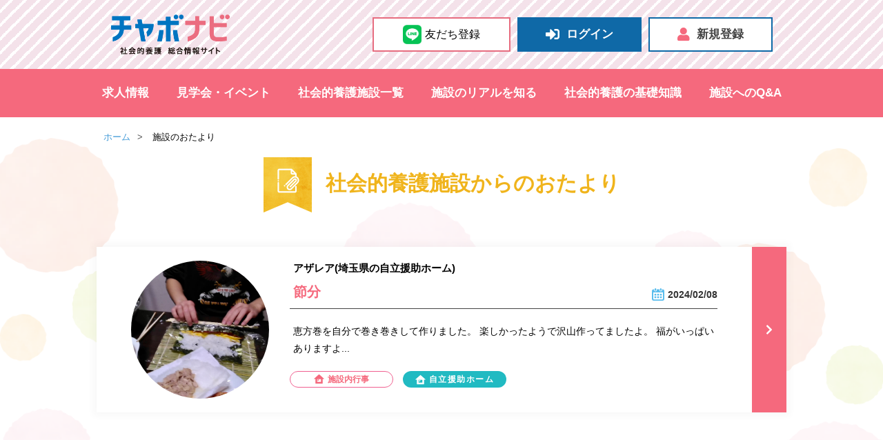

--- FILE ---
content_type: text/html; charset=UTF-8
request_url: https://chabonavi.jp/topic?page=85
body_size: 9685
content:
<!DOCTYPE html>
<html lang="ja">
    <head>
        <meta charset="UTF-8">
                    <title>社会的養護・児童福祉施設のおたより | チャボナビ</title>
                            <meta name="description" content="チャボナビ掲載の社会的養護施設が発信するおたより一覧。施設の事を詳しく知れる情報満載。施設の日常を赤裸々に発信。職員インタビュー、採用・求人情報、お知らせ、コラム、児童作文、施設内行事、チャイボラインタビューなど随時更新中。">
                                                <meta http-equiv="X-UA-Compatible" content="IE=edge">
        <meta name="viewport" id="viewport" content="width=device-width">
        <meta name="facebook-domain-verification" content="uvrg6xbf8dopku0d00y4tsstz36vmr" />
        <link rel="shortcut icon" href="/img/common/favicon.ico">

        <!-- preload -->
        <link rel="preload" href="/js/lib/slick/slick.css" as="style" />
        <link rel="preload" href="/js/lib/slick/slick-theme.css" as="style" />

        <link rel="preload" href="https://ajax.googleapis.com/ajax/libs/jquery/3.4.1/jquery.min.js" as="script" />
        <link rel="preload" href="https://ajax.googleapis.com/ajax/libs/jqueryui/1.12.1/jquery-ui.min.js" as="script" />
        <link rel="preload" href="/js/index.js?v=20260116095252" as="script" />
        <link rel="preload" href="/js/common/common.js" as="script" />
        <link rel="preload" href="/js/lib/slick/slick.min.js" as="script" />

        <link rel="preload" href="/img/common/bnr2.png" as="image" />
        <link rel="preload" href="/img/top/icon_event.png" as="image" />
        <link rel="preload" href="/img/top/icon_place.png" as="image" />
        <link rel="preload" href="/img/common/icon_address.svg" as="image" />
        <link rel="preload" href="/img/common/icon_favorite_off.svg" as="image" />
        <link rel="preload" href="/img/common/icon_children.svg" as="image" />
        <link rel="preload" href="/img/common/icon_calendar.svg" as="image" />
        <link rel="preload" href="/img/common/icon_arrow2.svg" as="image" />


        <!-- common-javascript -->
        <script src="https://ajax.googleapis.com/ajax/libs/jquery/3.4.1/jquery.min.js"></script>
        <script src="https://ajax.googleapis.com/ajax/libs/jqueryui/1.12.1/jquery-ui.min.js"></script>
        <script type="text/javascript" src="/js/common/common.js"></script>

        <link href="https://cdnjs.cloudflare.com/ajax/libs/select2/4.0.12/css/select2.min.css" rel="stylesheet" />
        <script src="https://cdnjs.cloudflare.com/ajax/libs/select2/4.0.12/js/select2.full.min.js"></script>
        <script src="https://cdnjs.cloudflare.com/ajax/libs/select2/4.0.2/js/i18n/ja.js"></script>

        <script defer type="text/javascript" src="/js/frontend.js?v=20260116095252"></script>

        <link rel="stylesheet" href="/css/common.css?11">
        <link rel="stylesheet" href="/css/style.css?20250414_1">
        <link rel="stylesheet" href="/css/style2022.css?251002">
        <link rel="stylesheet" href="/css/style202312.css?v=20260116095252">
        <!-- Google Tag Manager -->
        <script>(function(w,d,s,l,i){w[l]=w[l]||[];w[l].push({'gtm.start':
        new Date().getTime(),event:'gtm.js'});var f=d.getElementsByTagName(s)[0],
        j=d.createElement(s),dl=l!='dataLayer'?'&l='+l:'';j.async=true;j.src=
        'https://www.googletagmanager.com/gtm.js?id='+i+dl;f.parentNode.insertBefore(j,f);
        })(window,document,'script','dataLayer','GTM-N3W7N8M');</script>
        <!-- End Google Tag Manager -->
        <script type="text/javascript" src="/js/common/pala.js"></script>
<script type="text/javascript" src="/js/lib/lazysizes.min.js"></script>
 
        <style>
            .supporter_list-wrap.gold{
                grid-template-columns: repeat(3, 1fr);
            }
            @media  print, screen and (max-width: 768px){
                .supporter_list-wrap.gold{
                    grid-template-columns: repeat(1, 1fr);
                }
            }
        </style>
    </head>
    <body id="page_top">
        <!-- Google Tag Manager (noscript) -->
        <noscript><iframe src="https://www.googletagmanager.com/ns.html?id=GTM-N3W7N8M"
        height="0" width="0" style="display:none;visibility:hidden"></iframe></noscript>
        <!-- End Google Tag Manager (noscript) -->
    
        <div id="loader" class="loading">
            <div></div>
        </div>
        <header>
            <div class="header_block wrap">
                <div>
                    <a href="/" class="_block"><img src="/img/common/chabonavi_logo.png" alt="社会的養護 総合情報サイト チャボナビ"></a>
                </div>
                <div id="loginArea">

                    <div id="header_line_banner" class="pc_only">
                        <a href="https://line.me/R/ti/p/%40gfb2954p" target="_blank" class="line_banner-wrap">
                            <div class="line_banner">
                                <div class="banner_icon"></div>
                                <div class="banner_text">友だち登録</div>
                            </div>
                        </a>
                    </div>

                                            <p id="login_btn"><a href="https://chabonavi.jp/login"><i class="fas fa-sign-in-alt"></i>ログイン</a></p>
                        <p id="entry_btn"><a href="https://chabonavi.jp/register"><i class="fas fa-user"></i>新規登録</a></p>
                    
                </div>
            </div>
            <p id="SP-menu"><span></span><span></span><span></span></p>
            <span id="nav_bg"></span>
            <nav>
                <ul id="gNav">
                    <li id="gNav7"><a href="/jobs/">求人情報</a></li>
                    <li id="gNav1"><a href="/event/">見学会・イベント</a></li>
                    <li id="gNav2"><a href="/place/">社会的養護施設一覧</a></li>

                    <li id="gNav8" class="nav_hover_menu">
                        <div class="hover_menu_title">施設のリアルを知る</div>
                        <div class="hover_menu_list-wrap">
                            <ul class="hover_menu_list">
                                <li><a href="/topic/">施設のおたより</a></li>
                                <li><a href="/interview/">職員インタビュー</a></li>
                                <li><a href="/info?info_category%5B%5D=9">施設訪問レポ</a></li>
                            </ul>
                        </div>
                    </li>

                    <li id="gNav5"><a href="/column/">社会的養護の基礎知識</a></li>
                    <li id="gNav6"><a href="/qa/">施設へのQ&A</a></li>
                </ul>
                <ul id="gNav_sub" class="sp_only">
                    <li><a href="/info/">チャボナビNews</a></li>
                    <li><a href="/facility/">全国施設一覧</a></li>
                    <li><a href="/aboutus/">運営団体</a></li>
                    <li><a href="/inquiry/">お問い合わせ</a></li>
                    <li><a href="/link">連盟・協議会</a></li>
                    <li><a href="/donors/">ご寄付について</a></li>
                    <li><a href="/term/">利用規約</a></li>
                    <li><a href="/privacy/">プライバシーポリシー</a></li>
                    <li><a href="/publish/">掲載をお考えの施設さま</a></li>
                    <li><a href="/policy/">このサイトについて</a></li>
                    <li><a href="/inquiry?type=withdrawal">退会について</a></li>
                </ul>
            </nav>
        </header>
        <!-- ▼コンテンツエリア ここから -->
        <main id="topic" class="">
                <ul class="breadcrumb">
        <li class="breadcrumb-item"><a href="/">ホーム</a></li>
        <li class="breadcrumb-item">施設のおたより</li>
    </ul>
    <section class="topic-area">
        <h1><img src="/img/top/icon_topic.png" alt="社会的養護施設のおたより">社会的養護施設からのおたより</h1>
        <div class="topic-list">
                            <article class="pala pala--up">
                    <a href="/topic/2144">
                        <div class="img-wrap">
                            <img class="lazyload" data-src="/storage/img/IMG_E9974[1].JPG" alt="節分">
                        </div>
                        <div class="title-wrap">
                            <div class="title_area">
                                <p class="date"><img src="/img/common/icon_calendar.svg" alt="スケジュール">2024/02/08</p>
                                <div class="title_contents">
                                    <h2 class="facility-name">アザレア(埼玉県の自立援助ホーム)</h2>
                                    <h3>節分</h3>
                                </div>
                            </div>
                            <div class="detail">恵方巻を自分で巻き巻きして作りました。
楽しかったようで沢山作ってましたよ。
福がいっぱいありますよ...</div>
                            <div class="topic-category">施設内行事</div>
                            <h3 class="facility-category cate_children">自立援助ホーム</h3>
                        </div>
                    </a>
                </article>
                            <article class="pala pala--up">
                    <a href="/topic/2143">
                        <div class="img-wrap">
                            <img class="lazyload" data-src="/storage/img/カレー.jpg" alt="カレーかシチューか">
                        </div>
                        <div class="title-wrap">
                            <div class="title_area">
                                <p class="date"><img src="/img/common/icon_calendar.svg" alt="スケジュール">2024/02/08</p>
                                <div class="title_contents">
                                    <h2 class="facility-name">ぽーと(埼玉県の自立援助ホーム)</h2>
                                    <h3>カレーかシチューか</h3>
                                </div>
                            </div>
                            <div class="detail">カレーか、シチューか論争。
ぽーとでも度々起こるこの議題。

多数決だとシチューが若干弱い。
なので...</div>
                            <div class="topic-category">施設内行事</div>
                            <h3 class="facility-category cate_children">自立援助ホーム</h3>
                        </div>
                    </a>
                </article>
                            <article class="pala pala--up">
                    <a href="/topic/2142">
                        <div class="img-wrap">
                            <img class="lazyload" data-src="/storage/img/_1707376715.png" alt="施設情報のページ更新しました！">
                        </div>
                        <div class="title-wrap">
                            <div class="title_area">
                                <p class="date"><img src="/img/common/icon_calendar.svg" alt="スケジュール">2024/02/08</p>
                                <div class="title_contents">
                                    <h2 class="facility-name">品川景徳学園(東京都の児童養護施設)</h2>
                                    <h3>施設情報のページ更新しました！</h3>
                                </div>
                            </div>
                            <div class="detail">施設情報のページを更新しました！

今年度の園行事の写真などが載っているので、品川景徳学園のことをも...</div>
                            <div class="topic-category">お知らせ</div>
                            <h3 class="facility-category cate_children">児童養護施設</h3>
                        </div>
                    </a>
                </article>
                            <article class="pala pala--up">
                    <a href="/topic/2140">
                        <div class="img-wrap">
                            <img class="lazyload" data-src="/storage/img/パフェ.jpg" alt="パフェ">
                        </div>
                        <div class="title-wrap">
                            <div class="title_area">
                                <p class="date"><img src="/img/common/icon_calendar.svg" alt="スケジュール">2024/02/08</p>
                                <div class="title_contents">
                                    <h2 class="facility-name">福(山口県の自立援助ホーム)</h2>
                                    <h3>パフェ</h3>
                                </div>
                            </div>
                            <div class="detail">こんにちは！自立援助ホーム福です。

先日の夕食にみんなでパフェを作って食べました。
イチゴや生クリ...</div>
                            <div class="topic-category">施設内行事</div>
                            <h3 class="facility-category cate_children">自立援助ホーム</h3>
                        </div>
                    </a>
                </article>
                            <article class="pala pala--up">
                    <a href="/topic/2139">
                        <div class="img-wrap">
                            <img class="lazyload" data-src="/storage/img/インスタカレー.jpg" alt="夕食「カツカレー」">
                        </div>
                        <div class="title-wrap">
                            <div class="title_area">
                                <p class="date"><img src="/img/common/icon_calendar.svg" alt="スケジュール">2024/02/08</p>
                                <div class="title_contents">
                                    <h2 class="facility-name">つばめ(福岡県の自立援助ホーム)</h2>
                                    <h3>夕食「カツカレー」</h3>
                                </div>
                            </div>
                            <div class="detail">子ども達や、インスタでは定番になっているホーム長のカレー！
今回はホーム長の部下が作る「カツカレー」...</div>
                            <div class="topic-category">コラム</div>
                            <h3 class="facility-category cate_children">自立援助ホーム</h3>
                        </div>
                    </a>
                </article>
                            <article class="pala pala--up">
                    <a href="/topic/2136">
                        <div class="img-wrap">
                            <img class="lazyload" data-src="/storage/img/IMG_20240205_115829.jpg" alt="キャラ弁を作ったよ♪">
                        </div>
                        <div class="title-wrap">
                            <div class="title_area">
                                <p class="date"><img src="/img/common/icon_calendar.svg" alt="スケジュール">2024/02/08</p>
                                <div class="title_contents">
                                    <h2 class="facility-name">平和園(千葉県の児童養護施設)</h2>
                                    <h3>キャラ弁を作ったよ♪</h3>
                                </div>
                            </div>
                            <div class="detail">いつもご覧頂きありがとうございます。千葉県市原市の児童養護施設平和園です♩

高校生には毎朝スタッフ...</div>
                            <div class="topic-category">施設内行事</div>
                            <h3 class="facility-category cate_children">児童養護施設</h3>
                        </div>
                    </a>
                </article>
                            <article class="pala pala--up">
                    <a href="/topic/2135">
                        <div class="img-wrap">
                            <img class="lazyload" data-src="/storage/img/IMG_8471-min.JPG" alt="餅つき大会">
                        </div>
                        <div class="title-wrap">
                            <div class="title_area">
                                <p class="date"><img src="/img/common/icon_calendar.svg" alt="スケジュール">2024/02/07</p>
                                <div class="title_contents">
                                    <h2 class="facility-name">広尾フレンズ(東京都の児童養護施設)</h2>
                                    <h3>餅つき大会</h3>
                                </div>
                            </div>
                            <div class="detail">12月に施設内で餅つきをしました。
少し小さめの杵を使って、
子ども達も力強く餅つきをしてくれました。...</div>
                            <div class="topic-category">施設内行事</div>
                            <h3 class="facility-category cate_children">児童養護施設</h3>
                        </div>
                    </a>
                </article>
                            <article class="pala pala--up">
                    <a href="/topic/2101">
                        <div class="img-wrap">
                            <img class="lazyload" data-src="/storage/img/DSC_0578-min.JPG" alt="見た目も楽しい恵方巻">
                        </div>
                        <div class="title-wrap">
                            <div class="title_area">
                                <p class="date"><img src="/img/common/icon_calendar.svg" alt="スケジュール">2024/02/07</p>
                                <div class="title_contents">
                                    <h2 class="facility-name">大樹(栃木県の自立援助ホーム)</h2>
                                    <h3>見た目も楽しい恵方巻</h3>
                                </div>
                            </div>
                            <div class="detail">先日は節分ということでスーパーでは大量の恵方巻が売られていました。
最近の恵方巻はリーズナブルなもの...</div>
                            <div class="topic-category">施設内行事</div>
                            <h3 class="facility-category cate_children">自立援助ホーム</h3>
                        </div>
                    </a>
                </article>
                            <article class="pala pala--up">
                    <a href="/topic/2134">
                        <div class="img-wrap">
                            <img class="lazyload" data-src="/storage/img/download_file-min.jpg" alt="冬の思い出">
                        </div>
                        <div class="title-wrap">
                            <div class="title_area">
                                <p class="date"><img src="/img/common/icon_calendar.svg" alt="スケジュール">2024/02/07</p>
                                <div class="title_contents">
                                    <h2 class="facility-name">つばさ(埼玉県の自立援助ホーム)</h2>
                                    <h3>冬の思い出</h3>
                                </div>
                            </div>
                            <div class="detail">初雪⛄

積もった雪に子どもたちは大はしゃぎでした

青春の1ページですね</div>
                            <div class="topic-category">コラム</div>
                            <h3 class="facility-category cate_children">自立援助ホーム</h3>
                        </div>
                    </a>
                </article>
                            <article class="pala pala--up">
                    <a href="/topic/2133">
                        <div class="img-wrap">
                            <img class="lazyload" data-src="/storage/img/Photo_24-02-07-14-07-06.676.png" alt="福ちらし寿司">
                        </div>
                        <div class="title-wrap">
                            <div class="title_area">
                                <p class="date"><img src="/img/common/icon_calendar.svg" alt="スケジュール">2024/02/07</p>
                                <div class="title_contents">
                                    <h2 class="facility-name">つばさ(埼玉県の自立援助ホーム)</h2>
                                    <h3>福ちらし寿司</h3>
                                </div>
                            </div>
                            <div class="detail">先日の節分の日、つばさでは “福チラシ寿司” を作りました！

ちょっと酸っぱめの味付けで
子どもたちは...</div>
                            <div class="topic-category">施設内行事</div>
                            <h3 class="facility-category cate_children">自立援助ホーム</h3>
                        </div>
                    </a>
                </article>
                            <article class="pala pala--up">
                    <a href="/topic/2132">
                        <div class="img-wrap">
                            <img class="lazyload" data-src="/storage/img/Photo_24-02-07-14-06-26.283.png" alt="レモン果汁入りカレー">
                        </div>
                        <div class="title-wrap">
                            <div class="title_area">
                                <p class="date"><img src="/img/common/icon_calendar.svg" alt="スケジュール">2024/02/07</p>
                                <div class="title_contents">
                                    <h2 class="facility-name">つばさ(埼玉県の自立援助ホーム)</h2>
                                    <h3>レモン果汁入りカレー</h3>
                                </div>
                            </div>
                            <div class="detail">つばさで大人気のカレーライスに

今回はレモン果汁をトッピング！
子どもたちは大喜びでした</div>
                            <div class="topic-category">コラム</div>
                            <h3 class="facility-category cate_children">自立援助ホーム</h3>
                        </div>
                    </a>
                </article>
                            <article class="pala pala--up">
                    <a href="/topic/2131">
                        <div class="img-wrap">
                            <img class="lazyload" data-src="/storage/img/IMG20240204144129~2.jpg" alt="恵方巻をリメイクしました!(^^)!">
                        </div>
                        <div class="title-wrap">
                            <div class="title_area">
                                <p class="date"><img src="/img/common/icon_calendar.svg" alt="スケジュール">2024/02/07</p>
                                <div class="title_contents">
                                    <h2 class="facility-name">みずほ(熊本県の自立援助ホーム)</h2>
                                    <h3>恵方巻をリメイクしました!(^^)!</h3>
                                </div>
                            </div>
                            <div class="detail">あまってしまった恵方巻(´;ω;｀)
もったいなくてしょうゆとゴマ油をぬり
マヨネーズをかけて
オーブント...</div>
                            <div class="topic-category">施設内行事</div>
                            <h3 class="facility-category cate_children">自立援助ホーム</h3>
                        </div>
                    </a>
                </article>
                            <article class="pala pala--up">
                    <a href="/topic/2130">
                        <div class="img-wrap">
                            <img class="lazyload" data-src="/storage/img/KIMG0248~2.JPG" alt="雪だるま">
                        </div>
                        <div class="title-wrap">
                            <div class="title_area">
                                <p class="date"><img src="/img/common/icon_calendar.svg" alt="スケジュール">2024/02/07</p>
                                <div class="title_contents">
                                    <h2 class="facility-name">ローザ(埼玉県の自立援助ホーム)</h2>
                                    <h3>雪だるま</h3>
                                </div>
                            </div>
                            <div class="detail">何年かぶりに雪が積もった日！
児童たちはホームの前に雪だるまをつくりました！
通勤通学は大変になるけ...</div>
                            <div class="topic-category">施設内行事</div>
                            <h3 class="facility-category cate_children">自立援助ホーム</h3>
                        </div>
                    </a>
                </article>
                            <article class="pala pala--up">
                    <a href="/topic/2129">
                        <div class="img-wrap">
                            <img class="lazyload" data-src="/storage/img/KIMG0384-min.JPG" alt="節分！">
                        </div>
                        <div class="title-wrap">
                            <div class="title_area">
                                <p class="date"><img src="/img/common/icon_calendar.svg" alt="スケジュール">2024/02/07</p>
                                <div class="title_contents">
                                    <h2 class="facility-name">フィオーレ(埼玉県の自立援助ホーム)</h2>
                                    <h3>節分！</h3>
                                </div>
                            </div>
                            <div class="detail">こんにちは、フィオーレです♪

今年も節分の季節がやってきました❣
恵方巻を作るのが得意な職員さんがと...</div>
                            <div class="topic-category">施設内行事</div>
                            <h3 class="facility-category cate_children">自立援助ホーム</h3>
                        </div>
                    </a>
                </article>
                            <article class="pala pala--up">
                    <a href="/topic/2122">
                        <div class="img-wrap">
                            <img class="lazyload" data-src="/storage/img/Screenshot_20240205-204245~2.png" alt="節分">
                        </div>
                        <div class="title-wrap">
                            <div class="title_area">
                                <p class="date"><img src="/img/common/icon_calendar.svg" alt="スケジュール">2024/02/06</p>
                                <div class="title_contents">
                                    <h2 class="facility-name">ヤマユリ(神奈川県の自立援助ホーム)</h2>
                                    <h3>節分</h3>
                                </div>
                            </div>
                            <div class="detail">神奈川県座間市の自立援助ホームヤマユリです！

ヤマユリの節分では、ちらし寿司を食べました！

子ど...</div>
                            <div class="topic-category">施設内行事</div>
                            <h3 class="facility-category cate_children">自立援助ホーム</h3>
                        </div>
                    </a>
                </article>
                            <article class="pala pala--up">
                    <a href="/topic/2128">
                        <div class="img-wrap">
                            <img class="lazyload" data-src="/storage/img/3288.jpg" alt="ある日の夕ご飯">
                        </div>
                        <div class="title-wrap">
                            <div class="title_area">
                                <p class="date"><img src="/img/common/icon_calendar.svg" alt="スケジュール">2024/02/06</p>
                                <div class="title_contents">
                                    <h2 class="facility-name">ミモザ(岩手県の自立援助ホーム)</h2>
                                    <h3>ある日の夕ご飯</h3>
                                </div>
                            </div>
                            <div class="detail">自立援助ホームミモザです！

先日の夕ご飯はドリアでした！
美味しい熱々の状態で食べられるように、児...</div>
                            <div class="topic-category">お知らせ</div>
                            <h3 class="facility-category cate_children">自立援助ホーム</h3>
                        </div>
                    </a>
                </article>
                            <article class="pala pala--up">
                    <a href="/topic/2121">
                        <div class="img-wrap">
                            <img class="lazyload" data-src="/storage/img/IMG_6099.jpeg" alt="明石学園野球部、今年のアイコトバは『インサイドアウト』！？">
                        </div>
                        <div class="title-wrap">
                            <div class="title_area">
                                <p class="date"><img src="/img/common/icon_calendar.svg" alt="スケジュール">2024/02/06</p>
                                <div class="title_contents">
                                    <h2 class="facility-name">兵庫県立明石学園(兵庫県の児童自立支援施設)</h2>
                                    <h3>明石学園野球部、今年のアイコトバは『インサイドアウト』！？</h3>
                                </div>
                            </div>
                            <div class="detail">こんにちは！明石学園です。

タイトルにもあるように、今年の明石学園野球部のアイコトバは…………『インサ...</div>
                            <div class="topic-category">施設内行事</div>
                            <h3 class="facility-category cate_children">児童自立支援施設</h3>
                        </div>
                    </a>
                </article>
                            <article class="pala pala--up">
                    <a href="/topic/2127">
                        <div class="img-wrap">
                            <img class="lazyload" data-src="/storage/img/雪だるま.jpg" alt="少ない雪でも">
                        </div>
                        <div class="title-wrap">
                            <div class="title_area">
                                <p class="date"><img src="/img/common/icon_calendar.svg" alt="スケジュール">2024/02/06</p>
                                <div class="title_contents">
                                    <h2 class="facility-name">ぽーと(埼玉県の自立援助ホーム)</h2>
                                    <h3>少ない雪でも</h3>
                                </div>
                            </div>
                            <div class="detail">子ども達と協力して雪だるま作ってみました。
体は△△さん。頭は○○さん。飾りつけは職員。
目は？鼻は？口...</div>
                            <div class="topic-category">施設内行事</div>
                            <h3 class="facility-category cate_children">自立援助ホーム</h3>
                        </div>
                    </a>
                </article>
                            <article class="pala pala--up">
                    <a href="/topic/2115">
                        <div class="img-wrap">
                            <img class="lazyload" data-src="/storage/img/P_20240203_163702.jpg" alt="２０２４年の節分">
                        </div>
                        <div class="title-wrap">
                            <div class="title_area">
                                <p class="date"><img src="/img/common/icon_calendar.svg" alt="スケジュール">2024/02/06</p>
                                <div class="title_contents">
                                    <h2 class="facility-name">つくば香風寮(茨城県の児童養護施設)</h2>
                                    <h3>２０２４年の節分</h3>
                                </div>
                            </div>
                            <div class="detail">こんにちは(^_^)

つくば市の児童養護施設「つくば香風寮」です。

週末は節分。
つくば香風寮では恵...</div>
                            <div class="topic-category">施設内行事</div>
                            <h3 class="facility-category cate_children">児童養護施設</h3>
                        </div>
                    </a>
                </article>
                            <article class="pala pala--up">
                    <a href="/topic/2114">
                        <div class="img-wrap">
                            <img class="lazyload" data-src="/storage/img/P_20240126_102854.jpg" alt="１月施設内研修">
                        </div>
                        <div class="title-wrap">
                            <div class="title_area">
                                <p class="date"><img src="/img/common/icon_calendar.svg" alt="スケジュール">2024/02/06</p>
                                <div class="title_contents">
                                    <h2 class="facility-name">つくば香風寮(茨城県の児童養護施設)</h2>
                                    <h3>１月施設内研修</h3>
                                </div>
                            </div>
                            <div class="detail">こんにちは(^_^)

つくば市の児童養護施設「つくば香風寮」です！

１月の施設内研修は「伝達研修」で...</div>
                            <div class="topic-category">施設内行事</div>
                            <h3 class="facility-category cate_children">児童養護施設</h3>
                        </div>
                    </a>
                </article>
                            <article class="pala pala--up">
                    <a href="/topic/2126">
                        <div class="img-wrap">
                            <img class="lazyload" data-src="/storage/img/恵方巻.jpg" alt="節分">
                        </div>
                        <div class="title-wrap">
                            <div class="title_area">
                                <p class="date"><img src="/img/common/icon_calendar.svg" alt="スケジュール">2024/02/06</p>
                                <div class="title_contents">
                                    <h2 class="facility-name">つばめ(福岡県の自立援助ホーム)</h2>
                                    <h3>節分</h3>
                                </div>
                            </div>
                            <div class="detail">2月3日「節分」(*&#039;ω&#039;*)

今年の方角は「東北東」ということで、、、
東北東を向いて恵方巻を子ども達と...</div>
                            <div class="topic-category">コラム</div>
                            <h3 class="facility-category cate_children">自立援助ホーム</h3>
                        </div>
                    </a>
                </article>
                    </div>

        <ul class="pagerNewSp">
                    <li class="prev"><a href="https://chabonavi.jp/topic?page=84"><i class="fas fa-chevron-left"></i>PREV</a></li>
        
                    <li class="next"><a href="https://chabonavi.jp/topic?page=86">NEXT<i class="fas fa-chevron-right"></i></a></li>
            </ul>

    <ul class=" pagerNew">
        
                    <li class="prev"><a href="https://chabonavi.jp/topic?page=84"><i class="fas fa-chevron-left"></i>PREV</a></li>
        
        
                    
            
            
                                                                        <li





                        ><a href="https://chabonavi.jp/topic?page=1">1</a></li>
                                                                                <li





                        ><a href="https://chabonavi.jp/topic?page=2">2</a></li>
                                                                    
                            <li class="disabled_string"><span>...</span></li>
            
            
                                
            
            
                                                                        <li





                        ><a href="https://chabonavi.jp/topic?page=82">82</a></li>
                                                                                <li





                        ><a href="https://chabonavi.jp/topic?page=83">83</a></li>
                                                                                <li





                        ><a href="https://chabonavi.jp/topic?page=84">84</a></li>
                                                                                <li class="active"><a href="https://chabonavi.jp/topic?page=85">85</a></li>
                                                                                <li





                        ><a href="https://chabonavi.jp/topic?page=86">86</a></li>
                                                                                <li





                        ><a href="https://chabonavi.jp/topic?page=87">87</a></li>
                                                                                <li





                        ><a href="https://chabonavi.jp/topic?page=88">88</a></li>
                                                                    
                            <li class="disabled_string"><span>...</span></li>
            
            
                                
            
            
                                                                        <li





                        ><a href="https://chabonavi.jp/topic?page=169">169</a></li>
                                                                                <li





                        ><a href="https://chabonavi.jp/topic?page=170">170</a></li>
                                                        
        
                    <li class="next"><a href="https://chabonavi.jp/topic?page=86">NEXT<i class="fas fa-chevron-right"></i></a></li>
            </ul>

        
    </section>








































            
            <div class="section_line_banner">
                <div class="line_banner-content">
    <div class="line_banner-container">
        <div class="banner_close"></div>

        <a href="https://line.me/R/ti/p/%40gfb2954p" target="_blank" class="line_banner-wrap">
            <div class="banner_balloon">
                <div class="balloon_text">施設見学会の情報を受け取る！</div>
            </div>

            <div class="line_banner">
                <div class="banner_icon"></div>
                <div class="banner_text">お友だち登録はこちら</div>
            </div>
        </a>
    </div>
</div>
            </div>
        </main>
        <!-- ▲コンテンツエリア ここまで -->


        <div >
            
            <div class="layout_page_search">
                <div class="page_search_container">
                    <div class="page_search_top">
                        <h2 class="nav_title">求人を探す</h2>
                        <div class="page_jobs-wrap">
                            <div class="page_jobs_top">
                                <input id="nav_menu_acd01" name="nav_menu_acd01" class="nav_menu_acd" type="checkbox">
                                <label for="nav_menu_acd01" class="nav_sub_title">都道府県から探す</label>
                                <div class="nav_menu_acd_body">
                                    <div class="area_group-wrap">

                                        <div class="area_group">
                                            <p class="area_title">関東</p>
                                            <ul class="area_nav_menu" role="list">
                                                <li><a class="menu_text" href="/jobs/tokyo/">東京</a></li>
                                                <li><a class="menu_text" href="/jobs/kanagawa/">神奈川</a></li>
                                                <li><a class="menu_text" href="/jobs/saitama/">埼玉</a></li>
                                                <li><a class="menu_text" href="/jobs/chiba/">千葉</a></li>
                                                <li><a class="menu_text" href="/jobs/ibaraki/">茨城</a></li>
                                                <li><a class="menu_text" href="/jobs/tochigi/">栃木</a></li>
                                                <li><a class="menu_text" href="/jobs/gunma/">群馬</a></li>
                                            </ul>
                                        </div>
                                        <div class="area_group">
                                            <p class="area_title">関西</p>
                                            <ul class="area_nav_menu" role="list">
                                                <li><a class="menu_text" href="/jobs/osaka/">大阪</a></li>
                                                <li><a class="menu_text" href="/jobs/hyogo/">兵庫</a></li>
                                                <li><a class="menu_text" href="/jobs/kyoto/">京都</a></li>
                                                <li><a class="menu_text" href="/jobs/shiga/">滋賀</a></li>
                                                <li><a class="menu_text" href="/jobs/nara/">奈良</a></li>
                                                <li><a class="menu_text" href="/jobs/wakayama/">和歌山</a></li>
                                            </ul>
                                        </div>
                                        <div class="area_group">
                                            <p class="area_title">東海</p>
                                            <ul class="area_nav_menu" role="list">
                                                <li><a class="menu_text" href="/jobs/aichi/">愛知</a></li>
                                                <li><a class="menu_text" href="/jobs/gifu/">岐阜</a></li>
                                                <li><a class="menu_text" href="/jobs/shizuoka/">静岡</a></li>
                                                <li><a class="menu_text" href="/jobs/mie/">三重</a></li>
                                            </ul>
                                        </div>
                                        <div class="area_group">
                                            <p class="area_title">北海道・東北</p>
                                            <ul class="area_nav_menu" role="list">
                                                <li><a class="menu_text" href="/jobs/hokkaido/">北海道</a></li>
                                                <li><a class="menu_text" href="/jobs/aomori/">青森</a></li>
                                                <li><a class="menu_text" href="/jobs/iwate/">岩手</a></li>
                                                <li><a class="menu_text" href="/jobs/miyagi/">宮城</a></li>
                                                <li><a class="menu_text" href="/jobs/akita/">秋田</a></li>
                                                <li><a class="menu_text" href="/jobs/yamagata/">山形</a></li>
                                                <li><a class="menu_text" href="/jobs/fukushima/">福島</a></li>
                                            </ul>
                                        </div>
                                        <div class="area_group">
                                            <p class="area_title">甲信越・北陸</p>
                                            <ul class="area_nav_menu" role="list">
                                                <li><a class="menu_text" href="/jobs/yamanashi/">山梨</a></li>
                                                <li><a class="menu_text" href="/jobs/niigata/">新潟</a></li>
                                                <li><a class="menu_text" href="/jobs/nagano/">長野</a></li>
                                                <li><a class="menu_text" href="/jobs/toyama/">富山</a></li>
                                                <li><a class="menu_text" href="/jobs/ishikawa/">石川</a></li>
                                                <li><a class="menu_text" href="/jobs/fukui/">福井</a></li>
                                            </ul>
                                        </div>
                                        <div class="area_group">
                                            <p class="area_title">中国・四国</p>
                                            <ul class="area_nav_menu" role="list">
                                                <li><a class="menu_text" href="/jobs/tottori/">鳥取</a></li>
                                                <li><a class="menu_text" href="/jobs/shimane/">島根</a></li>
                                                <li><a class="menu_text" href="/jobs/okayama/">岡山</a></li>
                                                <li><a class="menu_text" href="/jobs/hiroshima/">広島</a></li>
                                                <li><a class="menu_text" href="/jobs/yamaguchi/">山口</a></li>
                                                <li><a class="menu_text" href="/jobs/tokushima/">徳島</a></li>
                                                <li><a class="menu_text" href="/jobs/kagawa/">香川</a></li>
                                                <li><a class="menu_text" href="/jobs/ehime/">愛媛</a></li>
                                                <li><a class="menu_text" href="/jobs/kochi/">高知</a></li>
                                            </ul>
                                        </div>
                                        <div class="area_group">
                                            <p class="area_title">九州・沖縄</p>
                                            <ul class="area_nav_menu" role="list">
                                                <li><a class="menu_text" href="/jobs/fukuoka/">福岡</a></li>
                                                <li><a class="menu_text" href="/jobs/saga/">佐賀</a></li>
                                                <li><a class="menu_text" href="/jobs/nagasaki/">長崎</a></li>
                                                <li><a class="menu_text" href="/jobs/kumamoto/">熊本</a></li>
                                                <li><a class="menu_text" href="/jobs/oita/">大分</a></li>
                                                <li><a class="menu_text" href="/jobs/miyazaki/">宮崎</a></li>
                                                <li><a class="menu_text" href="/jobs/kagoshima/">鹿児島</a></li>
                                                <li><a class="menu_text" href="/jobs/okinawa/">沖縄</a></li>
                                            </ul>
                                        </div>

                                    </div>
                                </div>
                            </div>

                            <div class="page_jobs_bottom">
                                <div>
                                    <input id="nav_menu_acd02" name="nav_menu_acd03" class="nav_menu_acd" type="checkbox">
                                    <label for="nav_menu_acd02" class="nav_sub_title">施設から探す</label>
                                    <div class="nav_menu_acd_body">
                                        <ul class="nav_menu" role="list">
                                            <li><a class="menu_text" href="/jobs/yougo/">児童養護施設</a></li>
                                            <li><a class="menu_text" href="/jobs/nyuujiin/">乳児院</a></li>
                                            <li><a class="menu_text" href="/jobs/enjo/">自立援助ホーム</a></li>
                                            <li><a class="menu_text" href="/jobs/seikatsu/">母子生活支援施設</a></li>
                                            <li><a class="menu_text" href="/jobs/shinri/">児童心理治療施設</a></li>
                                            <li><a class="menu_text" href="/jobs/jiritsu/">児童自立支援施設</a></li>
                                            <li><a class="menu_text" href="/jobs/fukushisyougai/">福祉型障害児入所施設</a></li>
                                            <li><a class="menu_text" href="/jobs/iryousyougai/">医療型障害児入所施設</a></li>
                                        </ul>
                                    </div>
                                </div>

                                <div>
                                    <input id="nav_menu_acd03" name="nav_menu_acd03" class="nav_menu_acd" type="checkbox">
                                    <label for="nav_menu_acd03" class="nav_sub_title">職種から探す</label>
                                    <div class="nav_menu_acd_body">
                                        <ul class="nav_menu" role="list">
                                            <li><a class="menu_text" href="/jobs/careworker/">ケアワーカー（保育士・児童指導員など）</a></li>
                                            <li><a class="menu_text" href="/jobs/nurse/">看護師</a></li>
                                            <li><a class="menu_text" href="/jobs/cook/">調理員</a></li>
                                            <li><a class="menu_text" href="/jobs/psychology/">心理職</a></li>
                                            <li><a class="menu_text" href="/jobs/nutritionist/">栄養士</a></li>
                                            <li><a class="menu_text" href="/jobs/clerk/">事務員</a></li>
                                            <li><a class="menu_text" href="/jobs/syounen/">少年指導員</a></li>
                                            <li><a class="menu_text" href="/jobs/shidou/">指導員</a></li>
                                            <li><a class="menu_text" href="/jobs/boshishien/">母子支援員</a></li>
                                            <li><a class="menu_text" href="/jobs/seikatsushien/">児童生活支援員</a></li>
                                            <li><a class="menu_text" href="/jobs/jiritsusenmon/">児童自立支援専門員</a></li>
                                            <li><a class="menu_text" href="/jobs/kateishien/">家庭支援専門相談員</a></li>
                                            <li><a class="menu_text" href="/jobs/satooya/">里親支援専門相談員</a></li>
                                            <li><a class="menu_text" href="/jobs/jiritsutantousyokuin/">自立支援担当職員</a></li>
                                            <li><a class="menu_text" href="/jobs/doctor/">医師</a></li>
                                            <li><a class="menu_text" href="/jobs/other/">その他</a></li>
                                        </ul>
                                    </div>
                                </div>
                            </div>
                        </div>
                    </div>

                    <div class="page_search_bottom">
                        <div class="page_list">
                            <div>
                                <h2 class="nav_title">イベントに参加する</h2>
                                <ul class="nav_menu " role="list">
                                    <li><a class="menu_text" href="/event/">見学会&施設説明会</a></li>
                                    <li><a class="menu_text" href="/event?egrp=recruit">採用試験</a></li>
                                    <li><a class="menu_text" href="/event/2735/">お仕事プチセミナー</a></li>
                                    <li><a class="menu_text" href="/event?egrp=other">その他のイベント</a></li>
                                </ul>
                            </div>

                            <div>
                                <h2 class="nav_title">施設をもっと知る</h2>
                                <ul class="nav_menu" role="list">
                                    <li><a class="menu_text" href="/place/">社会的養護施設一覧</a></li>
                                    <li><a class="menu_text" href="https://www.google.com/maps/d/viewer?mid=1itGHa94CYSWJH8oW8QviIN6D30t2V3k&ll=37.4529810559205%2C145.66283401423246&z=6"  target="_blank" rel="noopener">地図から探す</a></li>
                                    <li><a class="menu_text" href="/topic/">施設のおたより</a></li>
                                    <li><a class="menu_text" href="/qa/">施設へのQ&A</a></li>
                                </ul>
                            </div>

                            <div>
                                <h2 class="nav_title">社会的養護を学ぶ</h2>
                                <ul class="nav_menu" role="list">
                                    <li><a class="menu_text" href="/column/">社会的養護の基礎知識</a></li>
                                    <li><a class="menu_text" href="/column/292/">社会的養護とは</a></li>
                                    <li><a class="menu_text" href="/column/312/">施設の概要</a></li>
                                    <li><a class="menu_text" href="/column/313/">施設の仕事</a></li>
                                    <li><a class="menu_text" href="/column/13/">就活ガイド</a></li>
                                    <li><a class="menu_text" href="/interview/">職員インタビュー</a></li>
                                    <li><a class="menu_text" href="/practical-interview/">実習について</a></li>
                                    <li><a class="menu_text" href="/column_glossary/">用語集</a></li>
                                </ul>
                            </div>
                        </div>

                        <div class="page_search_bottom_right">
                            <div class="page_other">
                                <a class="page_other1" href="/about/">チャボナビの使い方</a>
                                <a class="page_other2" href="/publish/">掲載をお考えの施設さま</a>
                            </div>

                            <div class="page_sns">
                                <h2 class="nav_title">公式SNS</h2>
                                <div class="sns_item-wrap">
                                    <a class="sns_item" href="https://line.me/R/ti/p/%40gfb2954p" target="_blank" rel="noopener">
                                        <img src="/img/sns_icon/line.png" alt="line">
                                    </a>
                                    <a class="sns_item" href="https://twitter.com/Chaibora_npo" target="_blank" rel="noopener">
                                        <img src="/img/sns_icon/twitter_x.png" alt=" x twitter">
                                    </a>
                                    <a class="sns_item" href="https://www.instagram.com/chaibora_official/" target="_blank" rel="noopener">
                                        <img src="/img/sns_icon/instagram.png" alt="instagram">
                                    </a>
                                    <a class="sns_item" href="https://www.youtube.com/@%E5%85%90%E7%AB%A5%E9%A4%8A%E8%AD%B7%E6%96%BD%E8%A8%AD%E3%81%AA%E3%81%A9%E3%81%AE%E3%81%8A%E4%BB%95%E4%BA%8B" target="_blank" rel="noopener">
                                        <img src="/img/sns_icon/youtube.png" alt="youtube">
                                    </a>
                                    <a class="sns_item" href="https://www.tiktok.com/@chaibora_official?_t=8r7G4M4dEy0&_r=1" target="_blank" rel="noopener">
                                        <img src="/img/sns_icon/tiktok.png" alt="TikTok">
                                    </a>
                                </div>
                            </div>
                        </div>
                    </div>
                </div>
            </div>

            <footer class="layout_footer">
                <div class="footer_container">
                    <div class="footer_menu-wrap">
                        <ul class="footer_menu" role="list">
                            <li><a class="menu_text" href="/aboutus/">運営団体</a></li>
                            <li><a class="menu_text" href="/info/">チャボナビNews</a></li>
                            <li><a class="menu_text" href="/link/">連盟・協議会</a></li>
                            <li><a class="menu_text" href="/donors/">ご寄付について</a></li>
                            <li><a class="menu_text" href="/facility/">全国施設一覧</a></li>
                            <li><a class="menu_text" href="/policy/">このサイトについて</a></li>
                            <li><a class="menu_text" href="/term/">利用規約</a></li>
                            <li><a class="menu_text" href="/privacy/">プライバシーポリシー</a></li>
                            <li><a class="menu_text" href="/about#unsubscribe">退会について</a></li>
                        </ul>
                    </div>

                    <div class="footer_item">
                        <div class="item_top">
                            <a class="footer_contact" href="/inquiry/">お問い合わせ</a>
                        </div>

                        <div class="item_bottom">
                            <a class="footer_logo" href="https://chaibora.org/" target="_blank" rel="noopener">
                                <img src="/img/common/chaibora_logo.svg" alt="チャイボラ">
                            </a>

                            <div class="footer_address">
                                〒171-0014<br>
                                東京都豊島区池袋2丁目36-1 INFINITYIKEBUKURO６階
                            </div>
                        </div>
                    </div>
                </div>

                <div class="footer_copy-wrap">
                    <div class="footer_copy">Copyright @ Chaibora All rights reserved.</div>
                </div>
            </footer>
        </div>

        <div class="page_top-wrap">
            <a class="page_top" href="#page_top"></a>
        </div>

        
        <script>
        $(document).ready(function(){
            $('.place-list .favorite, .favorite_list .heart_btn, .apply-area .favorite a, .facility-favorite .favorite').click(function(){
                var facility_id = $(this).attr('data-facility_id');
                var url_str = 'https://chabonavi.jp/api/favorite/FACILITY_ID';
                var url = url_str.replace('FACILITY_ID', facility_id);

                $.getJSON(url, function(data){
                    if (data.result == 'OK') {
                        alert(data.message);
                        location.reload();
                    } else {
                        alert("お気に入り登録するには会員登録が必要です。\n会員登録は右上の「新規登録」ボタンからできます。");
                    }
                });
            });

            $('.place-list .favorite, .favorite_list .heart_btn, .apply-area .favorite a, .facility-favorite .favorite')
            .mouseover(function(e) {
                var src = ($(this).find('img').attr('src') == '/img/common/icon_favorite_f5697d_off.svg') ? '/img/common/icon_favorite_f5697d_on.svg' : '/img/common/icon_favorite_f5697d_off.svg';
                $(this).find('img').attr('src', src);
            })
            .mouseout(function(e) {
                var src = ($(this).find('img').attr('src') == '/img/common/icon_favorite_f5697d_off.svg') ? '/img/common/icon_favorite_f5697d_on.svg' : '/img/common/icon_favorite_f5697d_off.svg';
                $(this).find('img').attr('src', src);
            });

          //top_line_banner
          var $top_line_banner = $('#top_line_banner');
          if ($top_line_banner.length) {
            //top_line_banner view
            $top_line_banner.hide();

            //top_line_banner cookie
            let isBannerAnime = true;
            let cookies = document.cookie;
            let cookiesArray = cookies.split('; ');
            for(let c of cookiesArray){
              let cArray = c.split('=');
              if( cArray[0]=='top_line_banner'){
                isBannerAnime= !(cArray[1]=='hide');
              }
            }

            //top_line_banner anime
            $(window).scroll(function () {
              if(isBannerAnime){
                let d = $(document).innerHeight();
                let w = $(window).innerHeight();
                let bottom = d - w;
                if ($(this).scrollTop() > 200 && !(bottom <= ($(window).scrollTop() + 180))) {
                  $top_line_banner.fadeIn();
                } else {
                  $top_line_banner.fadeOut();
                }
              }
            }).trigger('scroll');

            //top_line_banner close and cookie
            $top_line_banner.find('.banner_close').on('click',  function(){
              document.cookie = 'top_line_banner=hide';
              $top_line_banner.hide();
              isBannerAnime = false;
            });
          }
        });
        </script>

        <script src="https://maps.google.com/maps/api/js?v=3&sensor=false&key=AIzaSyDed4wmmJ06xEYU8tdsmv0KNUrpP5M1M3g" type="text/javascript" charset="UTF-8"></script>
        <script src="/js/map.js?1" type="text/javascript" charset="UTF-8"></script>
                
        
        <script>
          $(window).on('load',function () {
            let urlHash = location.hash;
            if (urlHash && (urlHash.indexOf('#la') === 0) && $(urlHash).length) {
              let position  = ($(urlHash).offset().top - $("header").outerHeight());
              $('html, body').animate({ scrollTop: position - 10 }, 0);
            }
          });
        </script>
    </body>
</html>


--- FILE ---
content_type: text/css
request_url: https://chabonavi.jp/css/style.css?20250414_1
body_size: 35856
content:
@import url("https://fonts.googleapis.com/icon?family=Material+Icons");.pala{opacity:0;transition:all 1s ease}.pala--down{-webkit-transform:translateY(-10%);transform:translateY(-10%)}.pala--down2{-webkit-transform:translateY(-20%);transform:translateY(-20%)}.pala--up{-webkit-transform:translateY(10%);transform:translateY(10%)}.pala--up2{-webkit-transform:translateY(20%);transform:translateY(20%)}.pala--lr{-webkit-transform:translate(-10%, 0);transform:translate(-10%, 0)}.pala--lr5{-webkit-transform:translate(-50%, 0);transform:translate(-50%, 0)}.pala--rl{-webkit-transform:translate(10%, 0);transform:translate(10%, 0)}.pala--scaleUp{-webkit-transform:scale(0.1);transform:scale(0.1)}.pala--scaleDown{-webkit-transform:scale(1.5);transform:scale(1.5)}.delay50{transition-delay:.05s}.delay100{transition-delay:.1s}.delay150{transition-delay:.15s}.delay200{transition-delay:.2s}.delay250{transition-delay:.25s}.delay300{transition-delay:.3s}.delay400{transition-delay:.4s}.delay500{transition-delay:.5s}.delay600{transition-delay:.6s}.delay700{transition-delay:.7s}.delay800{transition-delay:.8s}.delay900{transition-delay:.9s}.delay1000{transition-delay:1s}.delay1100{transition-delay:1.1s}.delay1200{transition-delay:1.2s}.delay1300{transition-delay:1.3s}.delay1400{transition-delay:1.4s}.delay1500{transition-delay:1.5s}@keyframes line_anime{0%{height:0}100%{height:90px}}@keyframes line_anime_sp{0%{height:0}100%{height:2rem}}.pala.action,.pala_line.action{opacity:1;-webkit-transform:none;transform:none}html{font-size:62.5%}body{position:relative;margin:0;color:#333;font-size:12px;font-size:1.2rem;font-family:"游ゴシック", YuGothic, "游ゴシック体", YuGothic, 'Hiragino Kaku Gothic Pro', 'Meiryo', 'Helvetica', serif, 'Arial', 'Verdana', 'ＭＳ Ｐゴシック', sans-serif;line-height:1.5em;font-weight:500;background-color:#fff}@media print, screen and (min-width: 769px){body{min-width:1200px}}article,aside,details,figcaption,figure,footer,header,hgroup,menu,nav,section{display:block}hr{display:none}p,h1,h2,h3,h4,h5,h6,ul,li,dl,dt,dd,form{margin:0}ul{padding:0;list-style-type:none}h1,h2,h3,h4,h5,h6,dt,th{color:#000000;font-weight:bold}p,li,dd,td{color:#000000}img{border:0;vertical-align:top}p{line-height:1.8em}a{text-decoration:none}.altimg{font-size:0;text-indent:-9999px}.altimg a{display:block;width:100%;height:100%}.clearfix:after{content:"";display:block;clear:both;height:0;visibility:hidden}.clearfix{min-height:1px}* html .clearfix{height:1px}a._block{display:block;width:100%;height:100%}@media print, screen and (max-width: 768px){.pc_only{display:none !important}}@media print, screen and (min-width: 769px){.sp_only{display:none !important}}/*!
 * Font Awesome Free 5.13.0 by @fontawesome - https://fontawesome.com
 * License - https://fontawesome.com/license/free (Icons: CC BY 4.0, Fonts: SIL OFL 1.1, Code: MIT License)
 */.fa,.fas,.far,.fal,.fad,.fab{-moz-osx-font-smoothing:grayscale;-webkit-font-smoothing:antialiased;display:inline-block;font-style:normal;font-variant:normal;text-rendering:auto;line-height:1}.fa-lg{font-size:1.33333em;line-height:.75em;vertical-align:-.0667em}.fa-xs{font-size:.75em}.fa-sm{font-size:.875em}.fa-1x{font-size:1em}.fa-2x{font-size:2em}.fa-3x{font-size:3em}.fa-4x{font-size:4em}.fa-5x{font-size:5em}.fa-6x{font-size:6em}.fa-7x{font-size:7em}.fa-8x{font-size:8em}.fa-9x{font-size:9em}.fa-10x{font-size:10em}.fa-fw{text-align:center;width:1.25em}.fa-ul{list-style-type:none;margin-left:2.5em;padding-left:0}.fa-ul>li{position:relative}.fa-li{left:-2em;position:absolute;text-align:center;width:2em;line-height:inherit}.fa-border{border:solid 0.08em #eee;border-radius:.1em;padding:.2em .25em .15em}.fa-pull-left{float:left}.fa-pull-right{float:right}.fa.fa-pull-left,.fas.fa-pull-left,.far.fa-pull-left,.fal.fa-pull-left,.fab.fa-pull-left{margin-right:.3em}.fa.fa-pull-right,.fas.fa-pull-right,.far.fa-pull-right,.fal.fa-pull-right,.fab.fa-pull-right{margin-left:.3em}.fa-spin{animation:fa-spin 2s infinite linear}.fa-pulse{animation:fa-spin 1s infinite steps(8)}@keyframes fa-spin{0%{transform:rotate(0deg)}100%{transform:rotate(360deg)}}.fa-rotate-90{-ms-filter:"progid:DXImageTransform.Microsoft.BasicImage(rotation=1)";transform:rotate(90deg)}.fa-rotate-180{-ms-filter:"progid:DXImageTransform.Microsoft.BasicImage(rotation=2)";transform:rotate(180deg)}.fa-rotate-270{-ms-filter:"progid:DXImageTransform.Microsoft.BasicImage(rotation=3)";transform:rotate(270deg)}.fa-flip-horizontal{-ms-filter:"progid:DXImageTransform.Microsoft.BasicImage(rotation=0, mirror=1)";transform:scale(-1, 1)}.fa-flip-vertical{-ms-filter:"progid:DXImageTransform.Microsoft.BasicImage(rotation=2, mirror=1)";transform:scale(1, -1)}.fa-flip-both,.fa-flip-horizontal.fa-flip-vertical{-ms-filter:"progid:DXImageTransform.Microsoft.BasicImage(rotation=2, mirror=1)";transform:scale(-1, -1)}:root .fa-rotate-90,:root .fa-rotate-180,:root .fa-rotate-270,:root .fa-flip-horizontal,:root .fa-flip-vertical,:root .fa-flip-both{filter:none}.fa-stack{display:inline-block;height:2em;line-height:2em;position:relative;vertical-align:middle;width:2.5em}.fa-stack-1x,.fa-stack-2x{left:0;position:absolute;text-align:center;width:100%}.fa-stack-1x{line-height:inherit}.fa-stack-2x{font-size:2em}.fa-inverse{color:#fff}.fa-500px:before{content:"\f26e"}.fa-accessible-icon:before{content:"\f368"}.fa-accusoft:before{content:"\f369"}.fa-acquisitions-incorporated:before{content:"\f6af"}.fa-ad:before{content:"\f641"}.fa-address-book:before{content:"\f2b9"}.fa-address-card:before{content:"\f2bb"}.fa-adjust:before{content:"\f042"}.fa-adn:before{content:"\f170"}.fa-adobe:before{content:"\f778"}.fa-adversal:before{content:"\f36a"}.fa-affiliatetheme:before{content:"\f36b"}.fa-air-freshener:before{content:"\f5d0"}.fa-airbnb:before{content:"\f834"}.fa-algolia:before{content:"\f36c"}.fa-align-center:before{content:"\f037"}.fa-align-justify:before{content:"\f039"}.fa-align-left:before{content:"\f036"}.fa-align-right:before{content:"\f038"}.fa-alipay:before{content:"\f642"}.fa-allergies:before{content:"\f461"}.fa-amazon:before{content:"\f270"}.fa-amazon-pay:before{content:"\f42c"}.fa-ambulance:before{content:"\f0f9"}.fa-american-sign-language-interpreting:before{content:"\f2a3"}.fa-amilia:before{content:"\f36d"}.fa-anchor:before{content:"\f13d"}.fa-android:before{content:"\f17b"}.fa-angellist:before{content:"\f209"}.fa-angle-double-down:before{content:"\f103"}.fa-angle-double-left:before{content:"\f100"}.fa-angle-double-right:before{content:"\f101"}.fa-angle-double-up:before{content:"\f102"}.fa-angle-down:before{content:"\f107"}.fa-angle-left:before{content:"\f104"}.fa-angle-right:before{content:"\f105"}.fa-angle-up:before{content:"\f106"}.fa-angry:before{content:"\f556"}.fa-angrycreative:before{content:"\f36e"}.fa-angular:before{content:"\f420"}.fa-ankh:before{content:"\f644"}.fa-app-store:before{content:"\f36f"}.fa-app-store-ios:before{content:"\f370"}.fa-apper:before{content:"\f371"}.fa-apple:before{content:"\f179"}.fa-apple-alt:before{content:"\f5d1"}.fa-apple-pay:before{content:"\f415"}.fa-archive:before{content:"\f187"}.fa-archway:before{content:"\f557"}.fa-arrow-alt-circle-down:before{content:"\f358"}.fa-arrow-alt-circle-left:before{content:"\f359"}.fa-arrow-alt-circle-right:before{content:"\f35a"}.fa-arrow-alt-circle-up:before{content:"\f35b"}.fa-arrow-circle-down:before{content:"\f0ab"}.fa-arrow-circle-left:before{content:"\f0a8"}.fa-arrow-circle-right:before{content:"\f0a9"}.fa-arrow-circle-up:before{content:"\f0aa"}.fa-arrow-down:before{content:"\f063"}.fa-arrow-left:before{content:"\f060"}.fa-arrow-right:before{content:"\f061"}.fa-arrow-up:before{content:"\f062"}.fa-arrows-alt:before{content:"\f0b2"}.fa-arrows-alt-h:before{content:"\f337"}.fa-arrows-alt-v:before{content:"\f338"}.fa-artstation:before{content:"\f77a"}.fa-assistive-listening-systems:before{content:"\f2a2"}.fa-asterisk:before{content:"\f069"}.fa-asymmetrik:before{content:"\f372"}.fa-at:before{content:"\f1fa"}.fa-atlas:before{content:"\f558"}.fa-atlassian:before{content:"\f77b"}.fa-atom:before{content:"\f5d2"}.fa-audible:before{content:"\f373"}.fa-audio-description:before{content:"\f29e"}.fa-autoprefixer:before{content:"\f41c"}.fa-avianex:before{content:"\f374"}.fa-aviato:before{content:"\f421"}.fa-award:before{content:"\f559"}.fa-aws:before{content:"\f375"}.fa-baby:before{content:"\f77c"}.fa-baby-carriage:before{content:"\f77d"}.fa-backspace:before{content:"\f55a"}.fa-backward:before{content:"\f04a"}.fa-bacon:before{content:"\f7e5"}.fa-bahai:before{content:"\f666"}.fa-balance-scale:before{content:"\f24e"}.fa-balance-scale-left:before{content:"\f515"}.fa-balance-scale-right:before{content:"\f516"}.fa-ban:before{content:"\f05e"}.fa-band-aid:before{content:"\f462"}.fa-bandcamp:before{content:"\f2d5"}.fa-barcode:before{content:"\f02a"}.fa-bars:before{content:"\f0c9"}.fa-baseball-ball:before{content:"\f433"}.fa-basketball-ball:before{content:"\f434"}.fa-bath:before{content:"\f2cd"}.fa-battery-empty:before{content:"\f244"}.fa-battery-full:before{content:"\f240"}.fa-battery-half:before{content:"\f242"}.fa-battery-quarter:before{content:"\f243"}.fa-battery-three-quarters:before{content:"\f241"}.fa-battle-net:before{content:"\f835"}.fa-bed:before{content:"\f236"}.fa-beer:before{content:"\f0fc"}.fa-behance:before{content:"\f1b4"}.fa-behance-square:before{content:"\f1b5"}.fa-bell:before{content:"\f0f3"}.fa-bell-slash:before{content:"\f1f6"}.fa-bezier-curve:before{content:"\f55b"}.fa-bible:before{content:"\f647"}.fa-bicycle:before{content:"\f206"}.fa-biking:before{content:"\f84a"}.fa-bimobject:before{content:"\f378"}.fa-binoculars:before{content:"\f1e5"}.fa-biohazard:before{content:"\f780"}.fa-birthday-cake:before{content:"\f1fd"}.fa-bitbucket:before{content:"\f171"}.fa-bitcoin:before{content:"\f379"}.fa-bity:before{content:"\f37a"}.fa-black-tie:before{content:"\f27e"}.fa-blackberry:before{content:"\f37b"}.fa-blender:before{content:"\f517"}.fa-blender-phone:before{content:"\f6b6"}.fa-blind:before{content:"\f29d"}.fa-blog:before{content:"\f781"}.fa-blogger:before{content:"\f37c"}.fa-blogger-b:before{content:"\f37d"}.fa-bluetooth:before{content:"\f293"}.fa-bluetooth-b:before{content:"\f294"}.fa-bold:before{content:"\f032"}.fa-bolt:before{content:"\f0e7"}.fa-bomb:before{content:"\f1e2"}.fa-bone:before{content:"\f5d7"}.fa-bong:before{content:"\f55c"}.fa-book:before{content:"\f02d"}.fa-book-dead:before{content:"\f6b7"}.fa-book-medical:before{content:"\f7e6"}.fa-book-open:before{content:"\f518"}.fa-book-reader:before{content:"\f5da"}.fa-bookmark:before{content:"\f02e"}.fa-bootstrap:before{content:"\f836"}.fa-border-all:before{content:"\f84c"}.fa-border-none:before{content:"\f850"}.fa-border-style:before{content:"\f853"}.fa-bowling-ball:before{content:"\f436"}.fa-box:before{content:"\f466"}.fa-box-open:before{content:"\f49e"}.fa-box-tissue:before{content:"\f95b"}.fa-boxes:before{content:"\f468"}.fa-braille:before{content:"\f2a1"}.fa-brain:before{content:"\f5dc"}.fa-bread-slice:before{content:"\f7ec"}.fa-briefcase:before{content:"\f0b1"}.fa-briefcase-medical:before{content:"\f469"}.fa-broadcast-tower:before{content:"\f519"}.fa-broom:before{content:"\f51a"}.fa-brush:before{content:"\f55d"}.fa-btc:before{content:"\f15a"}.fa-buffer:before{content:"\f837"}.fa-bug:before{content:"\f188"}.fa-building:before{content:"\f1ad"}.fa-bullhorn:before{content:"\f0a1"}.fa-bullseye:before{content:"\f140"}.fa-burn:before{content:"\f46a"}.fa-buromobelexperte:before{content:"\f37f"}.fa-bus:before{content:"\f207"}.fa-bus-alt:before{content:"\f55e"}.fa-business-time:before{content:"\f64a"}.fa-buy-n-large:before{content:"\f8a6"}.fa-buysellads:before{content:"\f20d"}.fa-calculator:before{content:"\f1ec"}.fa-calendar:before{content:"\f133"}.fa-calendar-alt:before{content:"\f073"}.fa-calendar-check:before{content:"\f274"}.fa-calendar-day:before{content:"\f783"}.fa-calendar-minus:before{content:"\f272"}.fa-calendar-plus:before{content:"\f271"}.fa-calendar-times:before{content:"\f273"}.fa-calendar-week:before{content:"\f784"}.fa-camera:before{content:"\f030"}.fa-camera-retro:before{content:"\f083"}.fa-campground:before{content:"\f6bb"}.fa-canadian-maple-leaf:before{content:"\f785"}.fa-candy-cane:before{content:"\f786"}.fa-cannabis:before{content:"\f55f"}.fa-capsules:before{content:"\f46b"}.fa-car:before{content:"\f1b9"}.fa-car-alt:before{content:"\f5de"}.fa-car-battery:before{content:"\f5df"}.fa-car-crash:before{content:"\f5e1"}.fa-car-side:before{content:"\f5e4"}.fa-caravan:before{content:"\f8ff"}.fa-caret-down:before{content:"\f0d7"}.fa-caret-left:before{content:"\f0d9"}.fa-caret-right:before{content:"\f0da"}.fa-caret-square-down:before{content:"\f150"}.fa-caret-square-left:before{content:"\f191"}.fa-caret-square-right:before{content:"\f152"}.fa-caret-square-up:before{content:"\f151"}.fa-caret-up:before{content:"\f0d8"}.fa-carrot:before{content:"\f787"}.fa-cart-arrow-down:before{content:"\f218"}.fa-cart-plus:before{content:"\f217"}.fa-cash-register:before{content:"\f788"}.fa-cat:before{content:"\f6be"}.fa-cc-amazon-pay:before{content:"\f42d"}.fa-cc-amex:before{content:"\f1f3"}.fa-cc-apple-pay:before{content:"\f416"}.fa-cc-diners-club:before{content:"\f24c"}.fa-cc-discover:before{content:"\f1f2"}.fa-cc-jcb:before{content:"\f24b"}.fa-cc-mastercard:before{content:"\f1f1"}.fa-cc-paypal:before{content:"\f1f4"}.fa-cc-stripe:before{content:"\f1f5"}.fa-cc-visa:before{content:"\f1f0"}.fa-centercode:before{content:"\f380"}.fa-centos:before{content:"\f789"}.fa-certificate:before{content:"\f0a3"}.fa-chair:before{content:"\f6c0"}.fa-chalkboard:before{content:"\f51b"}.fa-chalkboard-teacher:before{content:"\f51c"}.fa-charging-station:before{content:"\f5e7"}.fa-chart-area:before{content:"\f1fe"}.fa-chart-bar:before{content:"\f080"}.fa-chart-line:before{content:"\f201"}.fa-chart-pie:before{content:"\f200"}.fa-check:before{content:"\f00c"}.fa-check-circle:before{content:"\f058"}.fa-check-double:before{content:"\f560"}.fa-check-square:before{content:"\f14a"}.fa-cheese:before{content:"\f7ef"}.fa-chess:before{content:"\f439"}.fa-chess-bishop:before{content:"\f43a"}.fa-chess-board:before{content:"\f43c"}.fa-chess-king:before{content:"\f43f"}.fa-chess-knight:before{content:"\f441"}.fa-chess-pawn:before{content:"\f443"}.fa-chess-queen:before{content:"\f445"}.fa-chess-rook:before{content:"\f447"}.fa-chevron-circle-down:before{content:"\f13a"}.fa-chevron-circle-left:before{content:"\f137"}.fa-chevron-circle-right:before{content:"\f138"}.fa-chevron-circle-up:before{content:"\f139"}.fa-chevron-down:before{content:"\f078"}.fa-chevron-left:before{content:"\f053"}.fa-chevron-right:before{content:"\f054"}.fa-chevron-up:before{content:"\f077"}.fa-child:before{content:"\f1ae"}.fa-chrome:before{content:"\f268"}.fa-chromecast:before{content:"\f838"}.fa-church:before{content:"\f51d"}.fa-circle:before{content:"\f111"}.fa-circle-notch:before{content:"\f1ce"}.fa-city:before{content:"\f64f"}.fa-clinic-medical:before{content:"\f7f2"}.fa-clipboard:before{content:"\f328"}.fa-clipboard-check:before{content:"\f46c"}.fa-clipboard-list:before{content:"\f46d"}.fa-clock:before{content:"\f017"}.fa-clone:before{content:"\f24d"}.fa-closed-captioning:before{content:"\f20a"}.fa-cloud:before{content:"\f0c2"}.fa-cloud-download-alt:before{content:"\f381"}.fa-cloud-meatball:before{content:"\f73b"}.fa-cloud-moon:before{content:"\f6c3"}.fa-cloud-moon-rain:before{content:"\f73c"}.fa-cloud-rain:before{content:"\f73d"}.fa-cloud-showers-heavy:before{content:"\f740"}.fa-cloud-sun:before{content:"\f6c4"}.fa-cloud-sun-rain:before{content:"\f743"}.fa-cloud-upload-alt:before{content:"\f382"}.fa-cloudscale:before{content:"\f383"}.fa-cloudsmith:before{content:"\f384"}.fa-cloudversify:before{content:"\f385"}.fa-cocktail:before{content:"\f561"}.fa-code:before{content:"\f121"}.fa-code-branch:before{content:"\f126"}.fa-codepen:before{content:"\f1cb"}.fa-codiepie:before{content:"\f284"}.fa-coffee:before{content:"\f0f4"}.fa-cog:before{content:"\f013"}.fa-cogs:before{content:"\f085"}.fa-coins:before{content:"\f51e"}.fa-columns:before{content:"\f0db"}.fa-comment:before{content:"\f075"}.fa-comment-alt:before{content:"\f27a"}.fa-comment-dollar:before{content:"\f651"}.fa-comment-dots:before{content:"\f4ad"}.fa-comment-medical:before{content:"\f7f5"}.fa-comment-slash:before{content:"\f4b3"}.fa-comments:before{content:"\f086"}.fa-comments-dollar:before{content:"\f653"}.fa-compact-disc:before{content:"\f51f"}.fa-compass:before{content:"\f14e"}.fa-compress:before{content:"\f066"}.fa-compress-alt:before{content:"\f422"}.fa-compress-arrows-alt:before{content:"\f78c"}.fa-concierge-bell:before{content:"\f562"}.fa-confluence:before{content:"\f78d"}.fa-connectdevelop:before{content:"\f20e"}.fa-contao:before{content:"\f26d"}.fa-cookie:before{content:"\f563"}.fa-cookie-bite:before{content:"\f564"}.fa-copy:before{content:"\f0c5"}.fa-copyright:before{content:"\f1f9"}.fa-cotton-bureau:before{content:"\f89e"}.fa-couch:before{content:"\f4b8"}.fa-cpanel:before{content:"\f388"}.fa-creative-commons:before{content:"\f25e"}.fa-creative-commons-by:before{content:"\f4e7"}.fa-creative-commons-nc:before{content:"\f4e8"}.fa-creative-commons-nc-eu:before{content:"\f4e9"}.fa-creative-commons-nc-jp:before{content:"\f4ea"}.fa-creative-commons-nd:before{content:"\f4eb"}.fa-creative-commons-pd:before{content:"\f4ec"}.fa-creative-commons-pd-alt:before{content:"\f4ed"}.fa-creative-commons-remix:before{content:"\f4ee"}.fa-creative-commons-sa:before{content:"\f4ef"}.fa-creative-commons-sampling:before{content:"\f4f0"}.fa-creative-commons-sampling-plus:before{content:"\f4f1"}.fa-creative-commons-share:before{content:"\f4f2"}.fa-creative-commons-zero:before{content:"\f4f3"}.fa-credit-card:before{content:"\f09d"}.fa-critical-role:before{content:"\f6c9"}.fa-crop:before{content:"\f125"}.fa-crop-alt:before{content:"\f565"}.fa-cross:before{content:"\f654"}.fa-crosshairs:before{content:"\f05b"}.fa-crow:before{content:"\f520"}.fa-crown:before{content:"\f521"}.fa-crutch:before{content:"\f7f7"}.fa-css3:before{content:"\f13c"}.fa-css3-alt:before{content:"\f38b"}.fa-cube:before{content:"\f1b2"}.fa-cubes:before{content:"\f1b3"}.fa-cut:before{content:"\f0c4"}.fa-cuttlefish:before{content:"\f38c"}.fa-d-and-d:before{content:"\f38d"}.fa-d-and-d-beyond:before{content:"\f6ca"}.fa-dailymotion:before{content:"\f952"}.fa-dashcube:before{content:"\f210"}.fa-database:before{content:"\f1c0"}.fa-deaf:before{content:"\f2a4"}.fa-delicious:before{content:"\f1a5"}.fa-democrat:before{content:"\f747"}.fa-deploydog:before{content:"\f38e"}.fa-deskpro:before{content:"\f38f"}.fa-desktop:before{content:"\f108"}.fa-dev:before{content:"\f6cc"}.fa-deviantart:before{content:"\f1bd"}.fa-dharmachakra:before{content:"\f655"}.fa-dhl:before{content:"\f790"}.fa-diagnoses:before{content:"\f470"}.fa-diaspora:before{content:"\f791"}.fa-dice:before{content:"\f522"}.fa-dice-d20:before{content:"\f6cf"}.fa-dice-d6:before{content:"\f6d1"}.fa-dice-five:before{content:"\f523"}.fa-dice-four:before{content:"\f524"}.fa-dice-one:before{content:"\f525"}.fa-dice-six:before{content:"\f526"}.fa-dice-three:before{content:"\f527"}.fa-dice-two:before{content:"\f528"}.fa-digg:before{content:"\f1a6"}.fa-digital-ocean:before{content:"\f391"}.fa-digital-tachograph:before{content:"\f566"}.fa-directions:before{content:"\f5eb"}.fa-discord:before{content:"\f392"}.fa-discourse:before{content:"\f393"}.fa-disease:before{content:"\f7fa"}.fa-divide:before{content:"\f529"}.fa-dizzy:before{content:"\f567"}.fa-dna:before{content:"\f471"}.fa-dochub:before{content:"\f394"}.fa-docker:before{content:"\f395"}.fa-dog:before{content:"\f6d3"}.fa-dollar-sign:before{content:"\f155"}.fa-dolly:before{content:"\f472"}.fa-dolly-flatbed:before{content:"\f474"}.fa-donate:before{content:"\f4b9"}.fa-door-closed:before{content:"\f52a"}.fa-door-open:before{content:"\f52b"}.fa-dot-circle:before{content:"\f192"}.fa-dove:before{content:"\f4ba"}.fa-download:before{content:"\f019"}.fa-draft2digital:before{content:"\f396"}.fa-drafting-compass:before{content:"\f568"}.fa-dragon:before{content:"\f6d5"}.fa-draw-polygon:before{content:"\f5ee"}.fa-dribbble:before{content:"\f17d"}.fa-dribbble-square:before{content:"\f397"}.fa-dropbox:before{content:"\f16b"}.fa-drum:before{content:"\f569"}.fa-drum-steelpan:before{content:"\f56a"}.fa-drumstick-bite:before{content:"\f6d7"}.fa-drupal:before{content:"\f1a9"}.fa-dumbbell:before{content:"\f44b"}.fa-dumpster:before{content:"\f793"}.fa-dumpster-fire:before{content:"\f794"}.fa-dungeon:before{content:"\f6d9"}.fa-dyalog:before{content:"\f399"}.fa-earlybirds:before{content:"\f39a"}.fa-ebay:before{content:"\f4f4"}.fa-edge:before{content:"\f282"}.fa-edit:before{content:"\f044"}.fa-egg:before{content:"\f7fb"}.fa-eject:before{content:"\f052"}.fa-elementor:before{content:"\f430"}.fa-ellipsis-h:before{content:"\f141"}.fa-ellipsis-v:before{content:"\f142"}.fa-ello:before{content:"\f5f1"}.fa-ember:before{content:"\f423"}.fa-empire:before{content:"\f1d1"}.fa-envelope:before{content:"\f0e0"}.fa-envelope-open:before{content:"\f2b6"}.fa-envelope-open-text:before{content:"\f658"}.fa-envelope-square:before{content:"\f199"}.fa-envira:before{content:"\f299"}.fa-equals:before{content:"\f52c"}.fa-eraser:before{content:"\f12d"}.fa-erlang:before{content:"\f39d"}.fa-ethereum:before{content:"\f42e"}.fa-ethernet:before{content:"\f796"}.fa-etsy:before{content:"\f2d7"}.fa-euro-sign:before{content:"\f153"}.fa-evernote:before{content:"\f839"}.fa-exchange-alt:before{content:"\f362"}.fa-exclamation:before{content:"\f12a"}.fa-exclamation-circle:before{content:"\f06a"}.fa-exclamation-triangle:before{content:"\f071"}.fa-expand:before{content:"\f065"}.fa-expand-alt:before{content:"\f424"}.fa-expand-arrows-alt:before{content:"\f31e"}.fa-expeditedssl:before{content:"\f23e"}.fa-external-link-alt:before{content:"\f35d"}.fa-external-link-square-alt:before{content:"\f360"}.fa-eye:before{content:"\f06e"}.fa-eye-dropper:before{content:"\f1fb"}.fa-eye-slash:before{content:"\f070"}.fa-facebook:before{content:"\f09a"}.fa-facebook-f:before{content:"\f39e"}.fa-facebook-messenger:before{content:"\f39f"}.fa-facebook-square:before{content:"\f082"}.fa-fan:before{content:"\f863"}.fa-fantasy-flight-games:before{content:"\f6dc"}.fa-fast-backward:before{content:"\f049"}.fa-fast-forward:before{content:"\f050"}.fa-faucet:before{content:"\f905"}.fa-fax:before{content:"\f1ac"}.fa-feather:before{content:"\f52d"}.fa-feather-alt:before{content:"\f56b"}.fa-fedex:before{content:"\f797"}.fa-fedora:before{content:"\f798"}.fa-female:before{content:"\f182"}.fa-fighter-jet:before{content:"\f0fb"}.fa-figma:before{content:"\f799"}.fa-file:before{content:"\f15b"}.fa-file-alt:before{content:"\f15c"}.fa-file-archive:before{content:"\f1c6"}.fa-file-audio:before{content:"\f1c7"}.fa-file-code:before{content:"\f1c9"}.fa-file-contract:before{content:"\f56c"}.fa-file-csv:before{content:"\f6dd"}.fa-file-download:before{content:"\f56d"}.fa-file-excel:before{content:"\f1c3"}.fa-file-export:before{content:"\f56e"}.fa-file-image:before{content:"\f1c5"}.fa-file-import:before{content:"\f56f"}.fa-file-invoice:before{content:"\f570"}.fa-file-invoice-dollar:before{content:"\f571"}.fa-file-medical:before{content:"\f477"}.fa-file-medical-alt:before{content:"\f478"}.fa-file-pdf:before{content:"\f1c1"}.fa-file-powerpoint:before{content:"\f1c4"}.fa-file-prescription:before{content:"\f572"}.fa-file-signature:before{content:"\f573"}.fa-file-upload:before{content:"\f574"}.fa-file-video:before{content:"\f1c8"}.fa-file-word:before{content:"\f1c2"}.fa-fill:before{content:"\f575"}.fa-fill-drip:before{content:"\f576"}.fa-film:before{content:"\f008"}.fa-filter:before{content:"\f0b0"}.fa-fingerprint:before{content:"\f577"}.fa-fire:before{content:"\f06d"}.fa-fire-alt:before{content:"\f7e4"}.fa-fire-extinguisher:before{content:"\f134"}.fa-firefox:before{content:"\f269"}.fa-firefox-browser:before{content:"\f907"}.fa-first-aid:before{content:"\f479"}.fa-first-order:before{content:"\f2b0"}.fa-first-order-alt:before{content:"\f50a"}.fa-firstdraft:before{content:"\f3a1"}.fa-fish:before{content:"\f578"}.fa-fist-raised:before{content:"\f6de"}.fa-flag:before{content:"\f024"}.fa-flag-checkered:before{content:"\f11e"}.fa-flag-usa:before{content:"\f74d"}.fa-flask:before{content:"\f0c3"}.fa-flickr:before{content:"\f16e"}.fa-flipboard:before{content:"\f44d"}.fa-flushed:before{content:"\f579"}.fa-fly:before{content:"\f417"}.fa-folder:before{content:"\f07b"}.fa-folder-minus:before{content:"\f65d"}.fa-folder-open:before{content:"\f07c"}.fa-folder-plus:before{content:"\f65e"}.fa-font:before{content:"\f031"}.fa-font-awesome:before{content:"\f2b4"}.fa-font-awesome-alt:before{content:"\f35c"}.fa-font-awesome-flag:before{content:"\f425"}.fa-font-awesome-logo-full:before{content:"\f4e6"}.fa-fonticons:before{content:"\f280"}.fa-fonticons-fi:before{content:"\f3a2"}.fa-football-ball:before{content:"\f44e"}.fa-fort-awesome:before{content:"\f286"}.fa-fort-awesome-alt:before{content:"\f3a3"}.fa-forumbee:before{content:"\f211"}.fa-forward:before{content:"\f04e"}.fa-foursquare:before{content:"\f180"}.fa-free-code-camp:before{content:"\f2c5"}.fa-freebsd:before{content:"\f3a4"}.fa-frog:before{content:"\f52e"}.fa-frown:before{content:"\f119"}.fa-frown-open:before{content:"\f57a"}.fa-fulcrum:before{content:"\f50b"}.fa-funnel-dollar:before{content:"\f662"}.fa-futbol:before{content:"\f1e3"}.fa-galactic-republic:before{content:"\f50c"}.fa-galactic-senate:before{content:"\f50d"}.fa-gamepad:before{content:"\f11b"}.fa-gas-pump:before{content:"\f52f"}.fa-gavel:before{content:"\f0e3"}.fa-gem:before{content:"\f3a5"}.fa-genderless:before{content:"\f22d"}.fa-get-pocket:before{content:"\f265"}.fa-gg:before{content:"\f260"}.fa-gg-circle:before{content:"\f261"}.fa-ghost:before{content:"\f6e2"}.fa-gift:before{content:"\f06b"}.fa-gifts:before{content:"\f79c"}.fa-git:before{content:"\f1d3"}.fa-git-alt:before{content:"\f841"}.fa-git-square:before{content:"\f1d2"}.fa-github:before{content:"\f09b"}.fa-github-alt:before{content:"\f113"}.fa-github-square:before{content:"\f092"}.fa-gitkraken:before{content:"\f3a6"}.fa-gitlab:before{content:"\f296"}.fa-gitter:before{content:"\f426"}.fa-glass-cheers:before{content:"\f79f"}.fa-glass-martini:before{content:"\f000"}.fa-glass-martini-alt:before{content:"\f57b"}.fa-glass-whiskey:before{content:"\f7a0"}.fa-glasses:before{content:"\f530"}.fa-glide:before{content:"\f2a5"}.fa-glide-g:before{content:"\f2a6"}.fa-globe:before{content:"\f0ac"}.fa-globe-africa:before{content:"\f57c"}.fa-globe-americas:before{content:"\f57d"}.fa-globe-asia:before{content:"\f57e"}.fa-globe-europe:before{content:"\f7a2"}.fa-gofore:before{content:"\f3a7"}.fa-golf-ball:before{content:"\f450"}.fa-goodreads:before{content:"\f3a8"}.fa-goodreads-g:before{content:"\f3a9"}.fa-google:before{content:"\f1a0"}.fa-google-drive:before{content:"\f3aa"}.fa-google-play:before{content:"\f3ab"}.fa-google-plus:before{content:"\f2b3"}.fa-google-plus-g:before{content:"\f0d5"}.fa-google-plus-square:before{content:"\f0d4"}.fa-google-wallet:before{content:"\f1ee"}.fa-gopuram:before{content:"\f664"}.fa-graduation-cap:before{content:"\f19d"}.fa-gratipay:before{content:"\f184"}.fa-grav:before{content:"\f2d6"}.fa-greater-than:before{content:"\f531"}.fa-greater-than-equal:before{content:"\f532"}.fa-grimace:before{content:"\f57f"}.fa-grin:before{content:"\f580"}.fa-grin-alt:before{content:"\f581"}.fa-grin-beam:before{content:"\f582"}.fa-grin-beam-sweat:before{content:"\f583"}.fa-grin-hearts:before{content:"\f584"}.fa-grin-squint:before{content:"\f585"}.fa-grin-squint-tears:before{content:"\f586"}.fa-grin-stars:before{content:"\f587"}.fa-grin-tears:before{content:"\f588"}.fa-grin-tongue:before{content:"\f589"}.fa-grin-tongue-squint:before{content:"\f58a"}.fa-grin-tongue-wink:before{content:"\f58b"}.fa-grin-wink:before{content:"\f58c"}.fa-grip-horizontal:before{content:"\f58d"}.fa-grip-lines:before{content:"\f7a4"}.fa-grip-lines-vertical:before{content:"\f7a5"}.fa-grip-vertical:before{content:"\f58e"}.fa-gripfire:before{content:"\f3ac"}.fa-grunt:before{content:"\f3ad"}.fa-guitar:before{content:"\f7a6"}.fa-gulp:before{content:"\f3ae"}.fa-h-square:before{content:"\f0fd"}.fa-hacker-news:before{content:"\f1d4"}.fa-hacker-news-square:before{content:"\f3af"}.fa-hackerrank:before{content:"\f5f7"}.fa-hamburger:before{content:"\f805"}.fa-hammer:before{content:"\f6e3"}.fa-hamsa:before{content:"\f665"}.fa-hand-holding:before{content:"\f4bd"}.fa-hand-holding-heart:before{content:"\f4be"}.fa-hand-holding-medical:before{content:"\f95c"}.fa-hand-holding-usd:before{content:"\f4c0"}.fa-hand-holding-water:before{content:"\f4c1"}.fa-hand-lizard:before{content:"\f258"}.fa-hand-middle-finger:before{content:"\f806"}.fa-hand-paper:before{content:"\f256"}.fa-hand-peace:before{content:"\f25b"}.fa-hand-point-down:before{content:"\f0a7"}.fa-hand-point-left:before{content:"\f0a5"}.fa-hand-point-right:before{content:"\f0a4"}.fa-hand-point-up:before{content:"\f0a6"}.fa-hand-pointer:before{content:"\f25a"}.fa-hand-rock:before{content:"\f255"}.fa-hand-scissors:before{content:"\f257"}.fa-hand-sparkles:before{content:"\f95d"}.fa-hand-spock:before{content:"\f259"}.fa-hands:before{content:"\f4c2"}.fa-hands-helping:before{content:"\f4c4"}.fa-hands-wash:before{content:"\f95e"}.fa-handshake:before{content:"\f2b5"}.fa-handshake-alt-slash:before{content:"\f95f"}.fa-handshake-slash:before{content:"\f960"}.fa-hanukiah:before{content:"\f6e6"}.fa-hard-hat:before{content:"\f807"}.fa-hashtag:before{content:"\f292"}.fa-hat-cowboy:before{content:"\f8c0"}.fa-hat-cowboy-side:before{content:"\f8c1"}.fa-hat-wizard:before{content:"\f6e8"}.fa-hdd:before{content:"\f0a0"}.fa-head-side-cough:before{content:"\f961"}.fa-head-side-cough-slash:before{content:"\f962"}.fa-head-side-mask:before{content:"\f963"}.fa-head-side-virus:before{content:"\f964"}.fa-heading:before{content:"\f1dc"}.fa-headphones:before{content:"\f025"}.fa-headphones-alt:before{content:"\f58f"}.fa-headset:before{content:"\f590"}.fa-heart:before{content:"\f004"}.fa-heart-broken:before{content:"\f7a9"}.fa-heartbeat:before{content:"\f21e"}.fa-helicopter:before{content:"\f533"}.fa-highlighter:before{content:"\f591"}.fa-hiking:before{content:"\f6ec"}.fa-hippo:before{content:"\f6ed"}.fa-hips:before{content:"\f452"}.fa-hire-a-helper:before{content:"\f3b0"}.fa-history:before{content:"\f1da"}.fa-hockey-puck:before{content:"\f453"}.fa-holly-berry:before{content:"\f7aa"}.fa-home:before{content:"\f015"}.fa-hooli:before{content:"\f427"}.fa-hornbill:before{content:"\f592"}.fa-horse:before{content:"\f6f0"}.fa-horse-head:before{content:"\f7ab"}.fa-hospital:before{content:"\f0f8"}.fa-hospital-alt:before{content:"\f47d"}.fa-hospital-symbol:before{content:"\f47e"}.fa-hospital-user:before{content:"\f80d"}.fa-hot-tub:before{content:"\f593"}.fa-hotdog:before{content:"\f80f"}.fa-hotel:before{content:"\f594"}.fa-hotjar:before{content:"\f3b1"}.fa-hourglass:before{content:"\f254"}.fa-hourglass-end:before{content:"\f253"}.fa-hourglass-half:before{content:"\f252"}.fa-hourglass-start:before{content:"\f251"}.fa-house-damage:before{content:"\f6f1"}.fa-house-user:before{content:"\f965"}.fa-houzz:before{content:"\f27c"}.fa-hryvnia:before{content:"\f6f2"}.fa-html5:before{content:"\f13b"}.fa-hubspot:before{content:"\f3b2"}.fa-i-cursor:before{content:"\f246"}.fa-ice-cream:before{content:"\f810"}.fa-icicles:before{content:"\f7ad"}.fa-icons:before{content:"\f86d"}.fa-id-badge:before{content:"\f2c1"}.fa-id-card:before{content:"\f2c2"}.fa-id-card-alt:before{content:"\f47f"}.fa-ideal:before{content:"\f913"}.fa-igloo:before{content:"\f7ae"}.fa-image:before{content:"\f03e"}.fa-images:before{content:"\f302"}.fa-imdb:before{content:"\f2d8"}.fa-inbox:before{content:"\f01c"}.fa-indent:before{content:"\f03c"}.fa-industry:before{content:"\f275"}.fa-infinity:before{content:"\f534"}.fa-info:before{content:"\f129"}.fa-info-circle:before{content:"\f05a"}.fa-instagram:before{content:"\f16d"}.fa-instagram-square:before{content:"\f955"}.fa-intercom:before{content:"\f7af"}.fa-internet-explorer:before{content:"\f26b"}.fa-invision:before{content:"\f7b0"}.fa-ioxhost:before{content:"\f208"}.fa-italic:before{content:"\f033"}.fa-itch-io:before{content:"\f83a"}.fa-itunes:before{content:"\f3b4"}.fa-itunes-note:before{content:"\f3b5"}.fa-java:before{content:"\f4e4"}.fa-jedi:before{content:"\f669"}.fa-jedi-order:before{content:"\f50e"}.fa-jenkins:before{content:"\f3b6"}.fa-jira:before{content:"\f7b1"}.fa-joget:before{content:"\f3b7"}.fa-joint:before{content:"\f595"}.fa-joomla:before{content:"\f1aa"}.fa-journal-whills:before{content:"\f66a"}.fa-js:before{content:"\f3b8"}.fa-js-square:before{content:"\f3b9"}.fa-jsfiddle:before{content:"\f1cc"}.fa-kaaba:before{content:"\f66b"}.fa-kaggle:before{content:"\f5fa"}.fa-key:before{content:"\f084"}.fa-keybase:before{content:"\f4f5"}.fa-keyboard:before{content:"\f11c"}.fa-keycdn:before{content:"\f3ba"}.fa-khanda:before{content:"\f66d"}.fa-kickstarter:before{content:"\f3bb"}.fa-kickstarter-k:before{content:"\f3bc"}.fa-kiss:before{content:"\f596"}.fa-kiss-beam:before{content:"\f597"}.fa-kiss-wink-heart:before{content:"\f598"}.fa-kiwi-bird:before{content:"\f535"}.fa-korvue:before{content:"\f42f"}.fa-landmark:before{content:"\f66f"}.fa-language:before{content:"\f1ab"}.fa-laptop:before{content:"\f109"}.fa-laptop-code:before{content:"\f5fc"}.fa-laptop-house:before{content:"\f966"}.fa-laptop-medical:before{content:"\f812"}.fa-laravel:before{content:"\f3bd"}.fa-lastfm:before{content:"\f202"}.fa-lastfm-square:before{content:"\f203"}.fa-laugh:before{content:"\f599"}.fa-laugh-beam:before{content:"\f59a"}.fa-laugh-squint:before{content:"\f59b"}.fa-laugh-wink:before{content:"\f59c"}.fa-layer-group:before{content:"\f5fd"}.fa-leaf:before{content:"\f06c"}.fa-leanpub:before{content:"\f212"}.fa-lemon:before{content:"\f094"}.fa-less:before{content:"\f41d"}.fa-less-than:before{content:"\f536"}.fa-less-than-equal:before{content:"\f537"}.fa-level-down-alt:before{content:"\f3be"}.fa-level-up-alt:before{content:"\f3bf"}.fa-life-ring:before{content:"\f1cd"}.fa-lightbulb:before{content:"\f0eb"}.fa-line:before{content:"\f3c0"}.fa-link:before{content:"\f0c1"}.fa-linkedin:before{content:"\f08c"}.fa-linkedin-in:before{content:"\f0e1"}.fa-linode:before{content:"\f2b8"}.fa-linux:before{content:"\f17c"}.fa-lira-sign:before{content:"\f195"}.fa-list:before{content:"\f03a"}.fa-list-alt:before{content:"\f022"}.fa-list-ol:before{content:"\f0cb"}.fa-list-ul:before{content:"\f0ca"}.fa-location-arrow:before{content:"\f124"}.fa-lock:before{content:"\f023"}.fa-lock-open:before{content:"\f3c1"}.fa-long-arrow-alt-down:before{content:"\f309"}.fa-long-arrow-alt-left:before{content:"\f30a"}.fa-long-arrow-alt-right:before{content:"\f30b"}.fa-long-arrow-alt-up:before{content:"\f30c"}.fa-low-vision:before{content:"\f2a8"}.fa-luggage-cart:before{content:"\f59d"}.fa-lungs:before{content:"\f604"}.fa-lungs-virus:before{content:"\f967"}.fa-lyft:before{content:"\f3c3"}.fa-magento:before{content:"\f3c4"}.fa-magic:before{content:"\f0d0"}.fa-magnet:before{content:"\f076"}.fa-mail-bulk:before{content:"\f674"}.fa-mailchimp:before{content:"\f59e"}.fa-male:before{content:"\f183"}.fa-mandalorian:before{content:"\f50f"}.fa-map:before{content:"\f279"}.fa-map-marked:before{content:"\f59f"}.fa-map-marked-alt:before{content:"\f5a0"}.fa-map-marker:before{content:"\f041"}.fa-map-marker-alt:before{content:"\f3c5"}.fa-map-pin:before{content:"\f276"}.fa-map-signs:before{content:"\f277"}.fa-markdown:before{content:"\f60f"}.fa-marker:before{content:"\f5a1"}.fa-mars:before{content:"\f222"}.fa-mars-double:before{content:"\f227"}.fa-mars-stroke:before{content:"\f229"}.fa-mars-stroke-h:before{content:"\f22b"}.fa-mars-stroke-v:before{content:"\f22a"}.fa-mask:before{content:"\f6fa"}.fa-mastodon:before{content:"\f4f6"}.fa-maxcdn:before{content:"\f136"}.fa-mdb:before{content:"\f8ca"}.fa-medal:before{content:"\f5a2"}.fa-medapps:before{content:"\f3c6"}.fa-medium:before{content:"\f23a"}.fa-medium-m:before{content:"\f3c7"}.fa-medkit:before{content:"\f0fa"}.fa-medrt:before{content:"\f3c8"}.fa-meetup:before{content:"\f2e0"}.fa-megaport:before{content:"\f5a3"}.fa-meh:before{content:"\f11a"}.fa-meh-blank:before{content:"\f5a4"}.fa-meh-rolling-eyes:before{content:"\f5a5"}.fa-memory:before{content:"\f538"}.fa-mendeley:before{content:"\f7b3"}.fa-menorah:before{content:"\f676"}.fa-mercury:before{content:"\f223"}.fa-meteor:before{content:"\f753"}.fa-microblog:before{content:"\f91a"}.fa-microchip:before{content:"\f2db"}.fa-microphone:before{content:"\f130"}.fa-microphone-alt:before{content:"\f3c9"}.fa-microphone-alt-slash:before{content:"\f539"}.fa-microphone-slash:before{content:"\f131"}.fa-microscope:before{content:"\f610"}.fa-microsoft:before{content:"\f3ca"}.fa-minus:before{content:"\f068"}.fa-minus-circle:before{content:"\f056"}.fa-minus-square:before{content:"\f146"}.fa-mitten:before{content:"\f7b5"}.fa-mix:before{content:"\f3cb"}.fa-mixcloud:before{content:"\f289"}.fa-mixer:before{content:"\f956"}.fa-mizuni:before{content:"\f3cc"}.fa-mobile:before{content:"\f10b"}.fa-mobile-alt:before{content:"\f3cd"}.fa-modx:before{content:"\f285"}.fa-monero:before{content:"\f3d0"}.fa-money-bill:before{content:"\f0d6"}.fa-money-bill-alt:before{content:"\f3d1"}.fa-money-bill-wave:before{content:"\f53a"}.fa-money-bill-wave-alt:before{content:"\f53b"}.fa-money-check:before{content:"\f53c"}.fa-money-check-alt:before{content:"\f53d"}.fa-monument:before{content:"\f5a6"}.fa-moon:before{content:"\f186"}.fa-mortar-pestle:before{content:"\f5a7"}.fa-mosque:before{content:"\f678"}.fa-motorcycle:before{content:"\f21c"}.fa-mountain:before{content:"\f6fc"}.fa-mouse:before{content:"\f8cc"}.fa-mouse-pointer:before{content:"\f245"}.fa-mug-hot:before{content:"\f7b6"}.fa-music:before{content:"\f001"}.fa-napster:before{content:"\f3d2"}.fa-neos:before{content:"\f612"}.fa-network-wired:before{content:"\f6ff"}.fa-neuter:before{content:"\f22c"}.fa-newspaper:before{content:"\f1ea"}.fa-nimblr:before{content:"\f5a8"}.fa-node:before{content:"\f419"}.fa-node-js:before{content:"\f3d3"}.fa-not-equal:before{content:"\f53e"}.fa-notes-medical:before{content:"\f481"}.fa-npm:before{content:"\f3d4"}.fa-ns8:before{content:"\f3d5"}.fa-nutritionix:before{content:"\f3d6"}.fa-object-group:before{content:"\f247"}.fa-object-ungroup:before{content:"\f248"}.fa-odnoklassniki:before{content:"\f263"}.fa-odnoklassniki-square:before{content:"\f264"}.fa-oil-can:before{content:"\f613"}.fa-old-republic:before{content:"\f510"}.fa-om:before{content:"\f679"}.fa-opencart:before{content:"\f23d"}.fa-openid:before{content:"\f19b"}.fa-opera:before{content:"\f26a"}.fa-optin-monster:before{content:"\f23c"}.fa-orcid:before{content:"\f8d2"}.fa-osi:before{content:"\f41a"}.fa-otter:before{content:"\f700"}.fa-outdent:before{content:"\f03b"}.fa-page4:before{content:"\f3d7"}.fa-pagelines:before{content:"\f18c"}.fa-pager:before{content:"\f815"}.fa-paint-brush:before{content:"\f1fc"}.fa-paint-roller:before{content:"\f5aa"}.fa-palette:before{content:"\f53f"}.fa-palfed:before{content:"\f3d8"}.fa-pallet:before{content:"\f482"}.fa-paper-plane:before{content:"\f1d8"}.fa-paperclip:before{content:"\f0c6"}.fa-parachute-box:before{content:"\f4cd"}.fa-paragraph:before{content:"\f1dd"}.fa-parking:before{content:"\f540"}.fa-passport:before{content:"\f5ab"}.fa-pastafarianism:before{content:"\f67b"}.fa-paste:before{content:"\f0ea"}.fa-patreon:before{content:"\f3d9"}.fa-pause:before{content:"\f04c"}.fa-pause-circle:before{content:"\f28b"}.fa-paw:before{content:"\f1b0"}.fa-paypal:before{content:"\f1ed"}.fa-peace:before{content:"\f67c"}.fa-pen:before{content:"\f304"}.fa-pen-alt:before{content:"\f305"}.fa-pen-fancy:before{content:"\f5ac"}.fa-pen-nib:before{content:"\f5ad"}.fa-pen-square:before{content:"\f14b"}.fa-pencil-alt:before{content:"\f303"}.fa-pencil-ruler:before{content:"\f5ae"}.fa-penny-arcade:before{content:"\f704"}.fa-people-arrows:before{content:"\f968"}.fa-people-carry:before{content:"\f4ce"}.fa-pepper-hot:before{content:"\f816"}.fa-percent:before{content:"\f295"}.fa-percentage:before{content:"\f541"}.fa-periscope:before{content:"\f3da"}.fa-person-booth:before{content:"\f756"}.fa-phabricator:before{content:"\f3db"}.fa-phoenix-framework:before{content:"\f3dc"}.fa-phoenix-squadron:before{content:"\f511"}.fa-phone:before{content:"\f095"}.fa-phone-alt:before{content:"\f879"}.fa-phone-slash:before{content:"\f3dd"}.fa-phone-square:before{content:"\f098"}.fa-phone-square-alt:before{content:"\f87b"}.fa-phone-volume:before{content:"\f2a0"}.fa-photo-video:before{content:"\f87c"}.fa-php:before{content:"\f457"}.fa-pied-piper:before{content:"\f2ae"}.fa-pied-piper-alt:before{content:"\f1a8"}.fa-pied-piper-hat:before{content:"\f4e5"}.fa-pied-piper-pp:before{content:"\f1a7"}.fa-pied-piper-square:before{content:"\f91e"}.fa-piggy-bank:before{content:"\f4d3"}.fa-pills:before{content:"\f484"}.fa-pinterest:before{content:"\f0d2"}.fa-pinterest-p:before{content:"\f231"}.fa-pinterest-square:before{content:"\f0d3"}.fa-pizza-slice:before{content:"\f818"}.fa-place-of-worship:before{content:"\f67f"}.fa-plane:before{content:"\f072"}.fa-plane-arrival:before{content:"\f5af"}.fa-plane-departure:before{content:"\f5b0"}.fa-plane-slash:before{content:"\f969"}.fa-play:before{content:"\f04b"}.fa-play-circle:before{content:"\f144"}.fa-playstation:before{content:"\f3df"}.fa-plug:before{content:"\f1e6"}.fa-plus:before{content:"\f067"}.fa-plus-circle:before{content:"\f055"}.fa-plus-square:before{content:"\f0fe"}.fa-podcast:before{content:"\f2ce"}.fa-poll:before{content:"\f681"}.fa-poll-h:before{content:"\f682"}.fa-poo:before{content:"\f2fe"}.fa-poo-storm:before{content:"\f75a"}.fa-poop:before{content:"\f619"}.fa-portrait:before{content:"\f3e0"}.fa-pound-sign:before{content:"\f154"}.fa-power-off:before{content:"\f011"}.fa-pray:before{content:"\f683"}.fa-praying-hands:before{content:"\f684"}.fa-prescription:before{content:"\f5b1"}.fa-prescription-bottle:before{content:"\f485"}.fa-prescription-bottle-alt:before{content:"\f486"}.fa-print:before{content:"\f02f"}.fa-procedures:before{content:"\f487"}.fa-product-hunt:before{content:"\f288"}.fa-project-diagram:before{content:"\f542"}.fa-pump-medical:before{content:"\f96a"}.fa-pump-soap:before{content:"\f96b"}.fa-pushed:before{content:"\f3e1"}.fa-puzzle-piece:before{content:"\f12e"}.fa-python:before{content:"\f3e2"}.fa-qq:before{content:"\f1d6"}.fa-qrcode:before{content:"\f029"}.fa-question:before{content:"\f128"}.fa-question-circle:before{content:"\f059"}.fa-quidditch:before{content:"\f458"}.fa-quinscape:before{content:"\f459"}.fa-quora:before{content:"\f2c4"}.fa-quote-left:before{content:"\f10d"}.fa-quote-right:before{content:"\f10e"}.fa-quran:before{content:"\f687"}.fa-r-project:before{content:"\f4f7"}.fa-radiation:before{content:"\f7b9"}.fa-radiation-alt:before{content:"\f7ba"}.fa-rainbow:before{content:"\f75b"}.fa-random:before{content:"\f074"}.fa-raspberry-pi:before{content:"\f7bb"}.fa-ravelry:before{content:"\f2d9"}.fa-react:before{content:"\f41b"}.fa-reacteurope:before{content:"\f75d"}.fa-readme:before{content:"\f4d5"}.fa-rebel:before{content:"\f1d0"}.fa-receipt:before{content:"\f543"}.fa-record-vinyl:before{content:"\f8d9"}.fa-recycle:before{content:"\f1b8"}.fa-red-river:before{content:"\f3e3"}.fa-reddit:before{content:"\f1a1"}.fa-reddit-alien:before{content:"\f281"}.fa-reddit-square:before{content:"\f1a2"}.fa-redhat:before{content:"\f7bc"}.fa-redo:before{content:"\f01e"}.fa-redo-alt:before{content:"\f2f9"}.fa-registered:before{content:"\f25d"}.fa-remove-format:before{content:"\f87d"}.fa-renren:before{content:"\f18b"}.fa-reply:before{content:"\f3e5"}.fa-reply-all:before{content:"\f122"}.fa-replyd:before{content:"\f3e6"}.fa-republican:before{content:"\f75e"}.fa-researchgate:before{content:"\f4f8"}.fa-resolving:before{content:"\f3e7"}.fa-restroom:before{content:"\f7bd"}.fa-retweet:before{content:"\f079"}.fa-rev:before{content:"\f5b2"}.fa-ribbon:before{content:"\f4d6"}.fa-ring:before{content:"\f70b"}.fa-road:before{content:"\f018"}.fa-robot:before{content:"\f544"}.fa-rocket:before{content:"\f135"}.fa-rocketchat:before{content:"\f3e8"}.fa-rockrms:before{content:"\f3e9"}.fa-route:before{content:"\f4d7"}.fa-rss:before{content:"\f09e"}.fa-rss-square:before{content:"\f143"}.fa-ruble-sign:before{content:"\f158"}.fa-ruler:before{content:"\f545"}.fa-ruler-combined:before{content:"\f546"}.fa-ruler-horizontal:before{content:"\f547"}.fa-ruler-vertical:before{content:"\f548"}.fa-running:before{content:"\f70c"}.fa-rupee-sign:before{content:"\f156"}.fa-sad-cry:before{content:"\f5b3"}.fa-sad-tear:before{content:"\f5b4"}.fa-safari:before{content:"\f267"}.fa-salesforce:before{content:"\f83b"}.fa-sass:before{content:"\f41e"}.fa-satellite:before{content:"\f7bf"}.fa-satellite-dish:before{content:"\f7c0"}.fa-save:before{content:"\f0c7"}.fa-schlix:before{content:"\f3ea"}.fa-school:before{content:"\f549"}.fa-screwdriver:before{content:"\f54a"}.fa-scribd:before{content:"\f28a"}.fa-scroll:before{content:"\f70e"}.fa-sd-card:before{content:"\f7c2"}.fa-search:before{content:"\f002"}.fa-search-dollar:before{content:"\f688"}.fa-search-location:before{content:"\f689"}.fa-search-minus:before{content:"\f010"}.fa-search-plus:before{content:"\f00e"}.fa-searchengin:before{content:"\f3eb"}.fa-seedling:before{content:"\f4d8"}.fa-sellcast:before{content:"\f2da"}.fa-sellsy:before{content:"\f213"}.fa-server:before{content:"\f233"}.fa-servicestack:before{content:"\f3ec"}.fa-shapes:before{content:"\f61f"}.fa-share:before{content:"\f064"}.fa-share-alt:before{content:"\f1e0"}.fa-share-alt-square:before{content:"\f1e1"}.fa-share-square:before{content:"\f14d"}.fa-shekel-sign:before{content:"\f20b"}.fa-shield-alt:before{content:"\f3ed"}.fa-shield-virus:before{content:"\f96c"}.fa-ship:before{content:"\f21a"}.fa-shipping-fast:before{content:"\f48b"}.fa-shirtsinbulk:before{content:"\f214"}.fa-shoe-prints:before{content:"\f54b"}.fa-shopify:before{content:"\f957"}.fa-shopping-bag:before{content:"\f290"}.fa-shopping-basket:before{content:"\f291"}.fa-shopping-cart:before{content:"\f07a"}.fa-shopware:before{content:"\f5b5"}.fa-shower:before{content:"\f2cc"}.fa-shuttle-van:before{content:"\f5b6"}.fa-sign:before{content:"\f4d9"}.fa-sign-in-alt:before{content:"\f2f6"}.fa-sign-language:before{content:"\f2a7"}.fa-sign-out-alt:before{content:"\f2f5"}.fa-signal:before{content:"\f012"}.fa-signature:before{content:"\f5b7"}.fa-sim-card:before{content:"\f7c4"}.fa-simplybuilt:before{content:"\f215"}.fa-sistrix:before{content:"\f3ee"}.fa-sitemap:before{content:"\f0e8"}.fa-sith:before{content:"\f512"}.fa-skating:before{content:"\f7c5"}.fa-sketch:before{content:"\f7c6"}.fa-skiing:before{content:"\f7c9"}.fa-skiing-nordic:before{content:"\f7ca"}.fa-skull:before{content:"\f54c"}.fa-skull-crossbones:before{content:"\f714"}.fa-skyatlas:before{content:"\f216"}.fa-skype:before{content:"\f17e"}.fa-slack:before{content:"\f198"}.fa-slack-hash:before{content:"\f3ef"}.fa-slash:before{content:"\f715"}.fa-sleigh:before{content:"\f7cc"}.fa-sliders-h:before{content:"\f1de"}.fa-slideshare:before{content:"\f1e7"}.fa-smile:before{content:"\f118"}.fa-smile-beam:before{content:"\f5b8"}.fa-smile-wink:before{content:"\f4da"}.fa-smog:before{content:"\f75f"}.fa-smoking:before{content:"\f48d"}.fa-smoking-ban:before{content:"\f54d"}.fa-sms:before{content:"\f7cd"}.fa-snapchat:before{content:"\f2ab"}.fa-snapchat-ghost:before{content:"\f2ac"}.fa-snapchat-square:before{content:"\f2ad"}.fa-snowboarding:before{content:"\f7ce"}.fa-snowflake:before{content:"\f2dc"}.fa-snowman:before{content:"\f7d0"}.fa-snowplow:before{content:"\f7d2"}.fa-soap:before{content:"\f96e"}.fa-socks:before{content:"\f696"}.fa-solar-panel:before{content:"\f5ba"}.fa-sort:before{content:"\f0dc"}.fa-sort-alpha-down:before{content:"\f15d"}.fa-sort-alpha-down-alt:before{content:"\f881"}.fa-sort-alpha-up:before{content:"\f15e"}.fa-sort-alpha-up-alt:before{content:"\f882"}.fa-sort-amount-down:before{content:"\f160"}.fa-sort-amount-down-alt:before{content:"\f884"}.fa-sort-amount-up:before{content:"\f161"}.fa-sort-amount-up-alt:before{content:"\f885"}.fa-sort-down:before{content:"\f0dd"}.fa-sort-numeric-down:before{content:"\f162"}.fa-sort-numeric-down-alt:before{content:"\f886"}.fa-sort-numeric-up:before{content:"\f163"}.fa-sort-numeric-up-alt:before{content:"\f887"}.fa-sort-up:before{content:"\f0de"}.fa-soundcloud:before{content:"\f1be"}.fa-sourcetree:before{content:"\f7d3"}.fa-spa:before{content:"\f5bb"}.fa-space-shuttle:before{content:"\f197"}.fa-speakap:before{content:"\f3f3"}.fa-speaker-deck:before{content:"\f83c"}.fa-spell-check:before{content:"\f891"}.fa-spider:before{content:"\f717"}.fa-spinner:before{content:"\f110"}.fa-splotch:before{content:"\f5bc"}.fa-spotify:before{content:"\f1bc"}.fa-spray-can:before{content:"\f5bd"}.fa-square:before{content:"\f0c8"}.fa-square-full:before{content:"\f45c"}.fa-square-root-alt:before{content:"\f698"}.fa-squarespace:before{content:"\f5be"}.fa-stack-exchange:before{content:"\f18d"}.fa-stack-overflow:before{content:"\f16c"}.fa-stackpath:before{content:"\f842"}.fa-stamp:before{content:"\f5bf"}.fa-star:before{content:"\f005"}.fa-star-and-crescent:before{content:"\f699"}.fa-star-half:before{content:"\f089"}.fa-star-half-alt:before{content:"\f5c0"}.fa-star-of-david:before{content:"\f69a"}.fa-star-of-life:before{content:"\f621"}.fa-staylinked:before{content:"\f3f5"}.fa-steam:before{content:"\f1b6"}.fa-steam-square:before{content:"\f1b7"}.fa-steam-symbol:before{content:"\f3f6"}.fa-step-backward:before{content:"\f048"}.fa-step-forward:before{content:"\f051"}.fa-stethoscope:before{content:"\f0f1"}.fa-sticker-mule:before{content:"\f3f7"}.fa-sticky-note:before{content:"\f249"}.fa-stop:before{content:"\f04d"}.fa-stop-circle:before{content:"\f28d"}.fa-stopwatch:before{content:"\f2f2"}.fa-stopwatch-20:before{content:"\f96f"}.fa-store:before{content:"\f54e"}.fa-store-alt:before{content:"\f54f"}.fa-store-alt-slash:before{content:"\f970"}.fa-store-slash:before{content:"\f971"}.fa-strava:before{content:"\f428"}.fa-stream:before{content:"\f550"}.fa-street-view:before{content:"\f21d"}.fa-strikethrough:before{content:"\f0cc"}.fa-stripe:before{content:"\f429"}.fa-stripe-s:before{content:"\f42a"}.fa-stroopwafel:before{content:"\f551"}.fa-studiovinari:before{content:"\f3f8"}.fa-stumbleupon:before{content:"\f1a4"}.fa-stumbleupon-circle:before{content:"\f1a3"}.fa-subscript:before{content:"\f12c"}.fa-subway:before{content:"\f239"}.fa-suitcase:before{content:"\f0f2"}.fa-suitcase-rolling:before{content:"\f5c1"}.fa-sun:before{content:"\f185"}.fa-superpowers:before{content:"\f2dd"}.fa-superscript:before{content:"\f12b"}.fa-supple:before{content:"\f3f9"}.fa-surprise:before{content:"\f5c2"}.fa-suse:before{content:"\f7d6"}.fa-swatchbook:before{content:"\f5c3"}.fa-swift:before{content:"\f8e1"}.fa-swimmer:before{content:"\f5c4"}.fa-swimming-pool:before{content:"\f5c5"}.fa-symfony:before{content:"\f83d"}.fa-synagogue:before{content:"\f69b"}.fa-sync:before{content:"\f021"}.fa-sync-alt:before{content:"\f2f1"}.fa-syringe:before{content:"\f48e"}.fa-table:before{content:"\f0ce"}.fa-table-tennis:before{content:"\f45d"}.fa-tablet:before{content:"\f10a"}.fa-tablet-alt:before{content:"\f3fa"}.fa-tablets:before{content:"\f490"}.fa-tachometer-alt:before{content:"\f3fd"}.fa-tag:before{content:"\f02b"}.fa-tags:before{content:"\f02c"}.fa-tape:before{content:"\f4db"}.fa-tasks:before{content:"\f0ae"}.fa-taxi:before{content:"\f1ba"}.fa-teamspeak:before{content:"\f4f9"}.fa-teeth:before{content:"\f62e"}.fa-teeth-open:before{content:"\f62f"}.fa-telegram:before{content:"\f2c6"}.fa-telegram-plane:before{content:"\f3fe"}.fa-temperature-high:before{content:"\f769"}.fa-temperature-low:before{content:"\f76b"}.fa-tencent-weibo:before{content:"\f1d5"}.fa-tenge:before{content:"\f7d7"}.fa-terminal:before{content:"\f120"}.fa-text-height:before{content:"\f034"}.fa-text-width:before{content:"\f035"}.fa-th:before{content:"\f00a"}.fa-th-large:before{content:"\f009"}.fa-th-list:before{content:"\f00b"}.fa-the-red-yeti:before{content:"\f69d"}.fa-theater-masks:before{content:"\f630"}.fa-themeco:before{content:"\f5c6"}.fa-themeisle:before{content:"\f2b2"}.fa-thermometer:before{content:"\f491"}.fa-thermometer-empty:before{content:"\f2cb"}.fa-thermometer-full:before{content:"\f2c7"}.fa-thermometer-half:before{content:"\f2c9"}.fa-thermometer-quarter:before{content:"\f2ca"}.fa-thermometer-three-quarters:before{content:"\f2c8"}.fa-think-peaks:before{content:"\f731"}.fa-thumbs-down:before{content:"\f165"}.fa-thumbs-up:before{content:"\f164"}.fa-thumbtack:before{content:"\f08d"}.fa-ticket-alt:before{content:"\f3ff"}.fa-times:before{content:"\f00d"}.fa-times-circle:before{content:"\f057"}.fa-tint:before{content:"\f043"}.fa-tint-slash:before{content:"\f5c7"}.fa-tired:before{content:"\f5c8"}.fa-toggle-off:before{content:"\f204"}.fa-toggle-on:before{content:"\f205"}.fa-toilet:before{content:"\f7d8"}.fa-toilet-paper:before{content:"\f71e"}.fa-toilet-paper-slash:before{content:"\f972"}.fa-toolbox:before{content:"\f552"}.fa-tools:before{content:"\f7d9"}.fa-tooth:before{content:"\f5c9"}.fa-torah:before{content:"\f6a0"}.fa-torii-gate:before{content:"\f6a1"}.fa-tractor:before{content:"\f722"}.fa-trade-federation:before{content:"\f513"}.fa-trademark:before{content:"\f25c"}.fa-traffic-light:before{content:"\f637"}.fa-trailer:before{content:"\f941"}.fa-train:before{content:"\f238"}.fa-tram:before{content:"\f7da"}.fa-transgender:before{content:"\f224"}.fa-transgender-alt:before{content:"\f225"}.fa-trash:before{content:"\f1f8"}.fa-trash-alt:before{content:"\f2ed"}.fa-trash-restore:before{content:"\f829"}.fa-trash-restore-alt:before{content:"\f82a"}.fa-tree:before{content:"\f1bb"}.fa-trello:before{content:"\f181"}.fa-tripadvisor:before{content:"\f262"}.fa-trophy:before{content:"\f091"}.fa-truck:before{content:"\f0d1"}.fa-truck-loading:before{content:"\f4de"}.fa-truck-monster:before{content:"\f63b"}.fa-truck-moving:before{content:"\f4df"}.fa-truck-pickup:before{content:"\f63c"}.fa-tshirt:before{content:"\f553"}.fa-tty:before{content:"\f1e4"}.fa-tumblr:before{content:"\f173"}.fa-tumblr-square:before{content:"\f174"}.fa-tv:before{content:"\f26c"}.fa-twitch:before{content:"\f1e8"}.fa-twitter:before{content:"\f099"}.fa-twitter-square:before{content:"\f081"}.fa-typo3:before{content:"\f42b"}.fa-uber:before{content:"\f402"}.fa-ubuntu:before{content:"\f7df"}.fa-uikit:before{content:"\f403"}.fa-umbraco:before{content:"\f8e8"}.fa-umbrella:before{content:"\f0e9"}.fa-umbrella-beach:before{content:"\f5ca"}.fa-underline:before{content:"\f0cd"}.fa-undo:before{content:"\f0e2"}.fa-undo-alt:before{content:"\f2ea"}.fa-uniregistry:before{content:"\f404"}.fa-unity:before{content:"\f949"}.fa-universal-access:before{content:"\f29a"}.fa-university:before{content:"\f19c"}.fa-unlink:before{content:"\f127"}.fa-unlock:before{content:"\f09c"}.fa-unlock-alt:before{content:"\f13e"}.fa-untappd:before{content:"\f405"}.fa-upload:before{content:"\f093"}.fa-ups:before{content:"\f7e0"}.fa-usb:before{content:"\f287"}.fa-user:before{content:"\f007"}.fa-user-alt:before{content:"\f406"}.fa-user-alt-slash:before{content:"\f4fa"}.fa-user-astronaut:before{content:"\f4fb"}.fa-user-check:before{content:"\f4fc"}.fa-user-circle:before{content:"\f2bd"}.fa-user-clock:before{content:"\f4fd"}.fa-user-cog:before{content:"\f4fe"}.fa-user-edit:before{content:"\f4ff"}.fa-user-friends:before{content:"\f500"}.fa-user-graduate:before{content:"\f501"}.fa-user-injured:before{content:"\f728"}.fa-user-lock:before{content:"\f502"}.fa-user-md:before{content:"\f0f0"}.fa-user-minus:before{content:"\f503"}.fa-user-ninja:before{content:"\f504"}.fa-user-nurse:before{content:"\f82f"}.fa-user-plus:before{content:"\f234"}.fa-user-secret:before{content:"\f21b"}.fa-user-shield:before{content:"\f505"}.fa-user-slash:before{content:"\f506"}.fa-user-tag:before{content:"\f507"}.fa-user-tie:before{content:"\f508"}.fa-user-times:before{content:"\f235"}.fa-users:before{content:"\f0c0"}.fa-users-cog:before{content:"\f509"}.fa-usps:before{content:"\f7e1"}.fa-ussunnah:before{content:"\f407"}.fa-utensil-spoon:before{content:"\f2e5"}.fa-utensils:before{content:"\f2e7"}.fa-vaadin:before{content:"\f408"}.fa-vector-square:before{content:"\f5cb"}.fa-venus:before{content:"\f221"}.fa-venus-double:before{content:"\f226"}.fa-venus-mars:before{content:"\f228"}.fa-viacoin:before{content:"\f237"}.fa-viadeo:before{content:"\f2a9"}.fa-viadeo-square:before{content:"\f2aa"}.fa-vial:before{content:"\f492"}.fa-vials:before{content:"\f493"}.fa-viber:before{content:"\f409"}.fa-video:before{content:"\f03d"}.fa-video-slash:before{content:"\f4e2"}.fa-vihara:before{content:"\f6a7"}.fa-vimeo:before{content:"\f40a"}.fa-vimeo-square:before{content:"\f194"}.fa-vimeo-v:before{content:"\f27d"}.fa-vine:before{content:"\f1ca"}.fa-virus:before{content:"\f974"}.fa-virus-slash:before{content:"\f975"}.fa-viruses:before{content:"\f976"}.fa-vk:before{content:"\f189"}.fa-vnv:before{content:"\f40b"}.fa-voicemail:before{content:"\f897"}.fa-volleyball-ball:before{content:"\f45f"}.fa-volume-down:before{content:"\f027"}.fa-volume-mute:before{content:"\f6a9"}.fa-volume-off:before{content:"\f026"}.fa-volume-up:before{content:"\f028"}.fa-vote-yea:before{content:"\f772"}.fa-vr-cardboard:before{content:"\f729"}.fa-vuejs:before{content:"\f41f"}.fa-walking:before{content:"\f554"}.fa-wallet:before{content:"\f555"}.fa-warehouse:before{content:"\f494"}.fa-water:before{content:"\f773"}.fa-wave-square:before{content:"\f83e"}.fa-waze:before{content:"\f83f"}.fa-weebly:before{content:"\f5cc"}.fa-weibo:before{content:"\f18a"}.fa-weight:before{content:"\f496"}.fa-weight-hanging:before{content:"\f5cd"}.fa-weixin:before{content:"\f1d7"}.fa-whatsapp:before{content:"\f232"}.fa-whatsapp-square:before{content:"\f40c"}.fa-wheelchair:before{content:"\f193"}.fa-whmcs:before{content:"\f40d"}.fa-wifi:before{content:"\f1eb"}.fa-wikipedia-w:before{content:"\f266"}.fa-wind:before{content:"\f72e"}.fa-window-close:before{content:"\f410"}.fa-window-maximize:before{content:"\f2d0"}.fa-window-minimize:before{content:"\f2d1"}.fa-window-restore:before{content:"\f2d2"}.fa-windows:before{content:"\f17a"}.fa-wine-bottle:before{content:"\f72f"}.fa-wine-glass:before{content:"\f4e3"}.fa-wine-glass-alt:before{content:"\f5ce"}.fa-wix:before{content:"\f5cf"}.fa-wizards-of-the-coast:before{content:"\f730"}.fa-wolf-pack-battalion:before{content:"\f514"}.fa-won-sign:before{content:"\f159"}.fa-wordpress:before{content:"\f19a"}.fa-wordpress-simple:before{content:"\f411"}.fa-wpbeginner:before{content:"\f297"}.fa-wpexplorer:before{content:"\f2de"}.fa-wpforms:before{content:"\f298"}.fa-wpressr:before{content:"\f3e4"}.fa-wrench:before{content:"\f0ad"}.fa-x-ray:before{content:"\f497"}.fa-xbox:before{content:"\f412"}.fa-xing:before{content:"\f168"}.fa-xing-square:before{content:"\f169"}.fa-y-combinator:before{content:"\f23b"}.fa-yahoo:before{content:"\f19e"}.fa-yammer:before{content:"\f840"}.fa-yandex:before{content:"\f413"}.fa-yandex-international:before{content:"\f414"}.fa-yarn:before{content:"\f7e3"}.fa-yelp:before{content:"\f1e9"}.fa-yen-sign:before{content:"\f157"}.fa-yin-yang:before{content:"\f6ad"}.fa-yoast:before{content:"\f2b1"}.fa-youtube:before{content:"\f167"}.fa-youtube-square:before{content:"\f431"}.fa-zhihu:before{content:"\f63f"}.sr-only{border:0;clip:rect(0, 0, 0, 0);height:1px;margin:-1px;overflow:hidden;padding:0;position:absolute;width:1px}.sr-only-focusable:active,.sr-only-focusable:focus{clip:auto;height:auto;margin:0;overflow:visible;position:static;width:auto}/*!
 * Font Awesome Free 5.13.0 by @fontawesome - https://fontawesome.com
 * License - https://fontawesome.com/license/free (Icons: CC BY 4.0, Fonts: SIL OFL 1.1, Code: MIT License)
 */@font-face{font-family:'Font Awesome 5 Free';font-style:normal;font-weight:900;font-display:block;src:url("/fontawesome/webfonts/fa-solid-900.eot");src:url("/fontawesome/webfonts/fa-solid-900.eot?#iefix") format("embedded-opentype"),url("/fontawesome/webfonts/fa-solid-900.woff2") format("woff2"),url("/fontawesome/webfonts/fa-solid-900.woff") format("woff"),url("/fontawesome/webfonts/fa-solid-900.ttf") format("truetype"),url("/fontawesome/webfonts/fa-solid-900.svg#fontawesome") format("svg")}.fa,.fas{font-family:'Font Awesome 5 Free';font-weight:900}/*!
 * Font Awesome Free 5.13.0 by @fontawesome - https://fontawesome.com
 * License - https://fontawesome.com/license/free (Icons: CC BY 4.0, Fonts: SIL OFL 1.1, Code: MIT License)
 */@font-face{font-family:'Font Awesome 5 Free';font-style:normal;font-weight:400;font-display:block;src:url("/fontawesome/webfonts/fa-regular-400.eot");src:url("/fontawesome/webfonts/fa-regular-400.eot?#iefix") format("embedded-opentype"),url("/fontawesome/webfonts/fa-regular-400.woff2") format("woff2"),url("/fontawesome/webfonts/fa-regular-400.woff") format("woff"),url("/fontawesome/webfonts/fa-regular-400.ttf") format("truetype"),url("/fontawesome/webfonts/fa-regular-400.svg#fontawesome") format("svg")}.far{font-family:'Font Awesome 5 Free';font-weight:400}/*!
 * Font Awesome Free 5.13.0 by @fontawesome - https://fontawesome.com
 * License - https://fontawesome.com/license/free (Icons: CC BY 4.0, Fonts: SIL OFL 1.1, Code: MIT License)
 */@font-face{font-family:'Font Awesome 5 Brands';font-style:normal;font-weight:400;font-display:block;src:url("/fontawesome/webfonts/fa-brands-400.eot");src:url("/fontawesome/webfonts/fa-brands-400.eot?#iefix") format("embedded-opentype"),url("/fontawesome/webfonts/fa-brands-400.woff2") format("woff2"),url("/fontawesome/webfonts/fa-brands-400.woff") format("woff"),url("/fontawesome/webfonts/fa-brands-400.ttf") format("truetype"),url("/fontawesome/webfonts/fa-brands-400.svg#fontawesome") format("svg")}.fab{font-family:'Font Awesome 5 Brands';font-weight:400}html,body{height:100%}header,footer{width:100%;background-image:linear-gradient(-45deg, #fff 15%, #f4e2ea 15%, #f4e2ea 50%, #fff 50%, #fff 65%, #f4e2ea 65%, #f4e2ea);background-size:20px 20px}p{line-height:1.8em;text-align:justify;color:#333}ul{list-style-type:none}*{box-sizing:border-box}.wrap{position:relative;width:1000px;margin:0 auto}@media print, screen and (max-width: 768px){.wrap{width:100%}}body{padding-top:170px}@media print, screen and (max-width: 768px){body{padding-top:9rem}}@media print, screen and (min-width: 769px){main{min-height:70vh}}.inquiry .btn.btn-primary{appearance:none;-webkit-appearance:none}@media print, screen and (min-width: 769px){#inquiry_category{width:50%}.container.event,.container.topic,.container.place{display:block}}header{position:fixed;top:0;z-index:1000}@media print, screen and (min-width: 769px){header{min-width:1200px;height:170px}}@media print, screen and (max-width: 768px){header{height:9rem}header #nav_bg{opacity:0;transition:opacity .3s linear;-webkit-transition:opacity .3s linear}}header .header_block{display:flex;justify-content:space-between;align-items:center;height:100px;padding:0 20px}@media print, screen and (max-width: 768px){header .header_block{height:9rem;padding:0 2rem 0 5%}}@media print, screen and (max-width: 320px){header .header_block{padding:0 1.5rem 0 4%}}header .header_block h1,header .header_block>div:not(#loginArea){width:auto;height:60px}@media print, screen and (max-width: 768px){header .header_block h1,header .header_block>div:not(#loginArea){height:4.5rem}}@media print, screen and (max-width: 320px){header .header_block h1,header .header_block>div:not(#loginArea){height:4rem}}header .header_block h1 img,header .header_block>div:not(#loginArea) img{width:auto;height:100%}header div{display:flex}header #loginArea{display:flex;align-items:center}@media print, screen and (max-width: 768px){header #loginArea{position:relative;margin-right:5.5rem;z-index:100}}header #loginArea p{width:180px;height:50px;margin-left:10px;text-align:center;font-size:17px;font-weight:bold}@media print, screen and (min-width: 769px){header #loginArea p{transition:opacity .15s linear;-webkit-transition:opacity .15s linear}header #loginArea p:hover{opacity:.7}}@media print, screen and (max-width: 768px){header #loginArea p{width:5.5rem;height:5.5rem;margin-left:.5rem;font-size:1rem}}@media print, screen and (max-width: 320px){header #loginArea p{width:5rem;height:5rem;margin-left:.5rem;font-size:1rem}}header #loginArea p i{display:inline-block;vertical-align:middle;margin-right:10px;font-size:20px}@media print, screen and (max-width: 768px){header #loginArea p i{display:block;margin:0 0 .3rem}}header #loginArea #bnr_howto{width:250px;height:50px}@media print, screen and (min-width: 769px){header #loginArea #bnr_howto{transition:opacity .15s linear;-webkit-transition:opacity .15s linear}header #loginArea #bnr_howto:hover{opacity:.7}}header #loginArea #bnr_howto img{width:100%;height:auto}header #loginArea a{display:flex;align-items:center;justify-content:center;width:100%;height:100%}@media print, screen and (max-width: 768px){header #loginArea a{flex-direction:column;padding-top:.5rem}}header #loginArea #login_btn{background-color:#0f69a7}header #loginArea #login_btn a{color:#fff}header #loginArea #entry_btn{border:solid 2px #0f69a7;background-color:#fff}header #loginArea #entry_btn a{color:#444}header #loginArea #entry_btn i{color:#f5697d}header #loginArea #user_icon{width:66px;height:66px;padding:4px;border-radius:50%}@media print, screen and (max-width: 768px){header #loginArea #user_icon{width:5rem;height:5rem}}header #loginArea #user_icon span{display:block;width:100%;height:100%;border-radius:50%;overflow:hidden}header #loginArea #user_icon img{position:relative;left:50%;top:0;width:auto;height:100%;transform:translate(-50%, 0);-webkit-transform:translate(-50%, 0)}header #loginArea #user_icon a{padding-top:0}header #loginArea #user_icon.news_on{position:relative;background-color:#fff;border:solid 2px #29abe2}header #loginArea #user_icon.news_on::after{content:'N';display:block;position:absolute;right:0;bottom:0;width:20px;height:20px;text-align:center;line-height:20px;font-size:10px;color:#fff;background-color:#f5697d;border-radius:50%}header #loginArea #user_icon.tate img{left:0;top:50%;width:100%;height:auto;transform:translate(0, -50%);-webkit-transform:translate(0, -50%)}header nav{width:100%;height:70px;background-color:#f5697d}@media print, screen and (max-width: 768px){header nav{position:absolute;right:-60%;top:0;width:60%;height:100vh;min-height:100%;padding:9rem 0 3rem;z-index:90;overflow:scroll;transition-timing-function:ease-out;transition-duration:.15s;background-color:rgba(245,105,125,0.8)}}@media print, screen and (min-width: 769px){header nav #gNav{display:flex;justify-content:center;height:100%}}@media print, screen and (max-width: 768px){header nav #gNav{padding-top:3rem;background-color:#f5697d}}header nav #gNav li{height:100%;line-height:70px;font-size:17px;font-weight:bold;text-align:center}@media print, screen and (max-width: 768px){header nav #gNav li{height:6rem;line-height:6rem;font-size:1.4rem;text-align:left;border-bottom:solid 1px #fff;background-position:left 1rem top;background-repeat:no-repeat;background-size:4.5rem auto}header nav #gNav li:last-child{border:none}header nav #gNav li#gNav1{background-image:url("/img/common/sp_menu_icon1.png")}header nav #gNav li#gNav2{background-image:url("/img/common/sp_menu_icon2.png")}header nav #gNav li#gNav3{background-image:url("/img/common/sp_menu_icon3.png")}header nav #gNav li#gNav4{background-image:url("/img/common/sp_menu_icon4.png")}header nav #gNav li#gNav5{background-image:url("/img/common/sp_menu_icon5.png")}header nav #gNav li#gNav6{background-image:url("/img/common/sp_menu_icon6.png")}}@media print, screen and (max-width: 320px){header nav #gNav li{height:5.5rem;line-height:5.5rem;font-size:1.2rem;background-size:4rem auto}}header nav #gNav li a{display:block;width:100%;height:100%;margin:0;padding:0 20px;color:#fff}header nav #gNav li a:visited{color:#fff}@media print, screen and (max-width: 768px){header nav #gNav li a{padding:0 0 0 7rem}}@media print, screen and (max-width: 320px){header nav #gNav li a{padding-left:6rem}}@media print, screen and (min-width: 769px){header nav #gNav li{transition:background-color .15s linear;-webkit-transition:background-color .15s linear}header nav #gNav li:hover{background-color:#f5455e}}@media print, screen and (max-width: 768px){header nav #gNav_sub{margin-top:3rem}header nav #gNav_sub li{line-height:1.4;font-size:1.2rem;font-weight:bold;text-align:left;background:url("/img/common/icon.svg") no-repeat 2rem center;background-size:2rem 2rem}header nav #gNav_sub li a{display:block;width:100%;height:100%;padding:1rem 0 1rem 5rem;color:#fff}}@media print, screen and (max-width: 320px){header nav #gNav_sub li a{padding-left:3rem}}@media print, screen and (max-width: 768px){header.opened .header_block{position:relative;background-color:#f5697d;z-index:100}header.opened .header_block::before{content:'';display:block;position:absolute;left:0;top:0;width:40%;height:10rem;background-color:#fff;z-index:-1}header.opened nav{right:0}header.opened #nav_bg{display:block;position:fixed;top:0;left:0;width:100%;height:100%;background-color:rgba(255,255,255,0.8);z-index:-1;opacity:1}}footer{position:relative;z-index:10;margin-top:0;border:none}@media print, screen and (min-width: 769px){footer .wrap{display:flex;justify-content:space-between;padding:30px 0 20px}}@media print, screen and (max-width: 768px){footer .wrap{padding:1rem 0 0}}@media print, screen and (max-width: 768px){footer #f_bnr{display:flex;justify-content:space-between;width:90%;margin:1rem auto 0}}footer #f_bnr p{width:240px;height:auto;margin-bottom:10px}@media print, screen and (min-width: 769px){footer #f_bnr p{transition:opacity .15s linear;-webkit-transition:opacity .15s linear}footer #f_bnr p:hover{opacity:.7}}@media print, screen and (max-width: 768px){footer #f_bnr p{width:48%}}footer #f_bnr p img{width:100%;height:auto}footer #f_menu ul{display:flex}footer #f_menu #f_menu1{margin:10px 0 20px}footer #f_menu #f_menu1 li{padding-right:25px;font-size:13px;font-weight:bold}footer #f_menu #f_menu1 li:last-child{padding-right:0}footer #f_menu #f_menu1 li a{color:#444}@media print, screen and (min-width: 769px){footer #f_menu #f_menu1 li a:hover{color:#f5697d}}footer #f_menu .f_menu2{margin-top:10px}footer #f_menu .f_menu2 li{padding:0 16px;font-size:12px;border-right:solid 1px #444}footer #f_menu .f_menu2 li:first-child{padding-left:0}footer #f_menu .f_menu2 li:last-child{padding-right:0;border:none}footer #f_menu .f_menu2 li a{color:#444}@media print, screen and (min-width: 769px){footer #f_menu .f_menu2 li a:hover{color:#f5697d}}footer address{width:100%;margin-top:40px;padding:0;color:#444;font-size:12px;font-style:normal;text-align:right}@media print, screen and (min-width: 769px){footer address{position:absolute;right:0;bottom:30px}}@media print, screen and (max-width: 768px){footer address{margin-top:1rem;padding:.5rem 0;text-align:center;color:#fff;background-color:#f6788c}}#totop{position:fixed;right:3%;bottom:38px;width:50px;height:50px;cursor:pointer;opacity:.9;transition:opacity .15s linear;-webkit-transition:opacity .15s linear;background:url("../img/common/totop.svg") no-repeat center center;background-size:auto 100%;z-index:300}@media print, screen and (max-width: 768px){#totop{right:0}}#totop img{width:100%;height:100%}#totop:hover{opacity:.5}#totop.active{opacity:.9}#loader{content:'';display:block;position:fixed;z-index:2000;left:0;top:0;width:100%;height:100%;background:white;transition:opacity .3s linear;-webkit-transition:opacity .3s linear}#loader.loaded{opacity:0}#loader div{position:fixed;z-index:200;left:50%;top:50%;width:5rem;height:5rem;margin:-2.5rem 0 0 -2.5rem;background:url("../img/common/loader.svg") no-repeat center center;background-size:100% 100%;animation:r1 1s linear infinite}body.loaded::after{content:none}@keyframes r1{0%{transform:rotate(0deg)}100%{transform:rotate(360deg)}}@media print, screen and (max-width: 768px){#SP-menu{position:absolute;right:1rem;top:1.8rem;width:5rem;height:5.5rem;cursor:pointer;z-index:120;background:url("/img/common/sp_menu_bg_off.png") no-repeat center top;background-size:5rem 5.5rem}#SP-menu::before{content:'MENU';display:block;margin-top:.2rem;text-align:center;color:#fff;font-size:1.1rem;font-weight:bold}#SP-menu span{display:block;position:absolute;left:50%;width:2rem;height:.2rem;margin-left:-1rem;transition:all .2s;-weblit-transition:all .2s;background-color:#fff}#SP-menu span:first-child{top:2.5rem}#SP-menu span:nth-child(2){top:3.1rem}#SP-menu span:last-child{top:3.7rem}#SP-menu.opened{background-image:url("/img/common/sp_menu_bg_on.png")}#SP-menu.opened::before{content:'CLOSE'}#SP-menu.opened span{background-color:#fff}#SP-menu.opened span:nth-child(2){opacity:0}#SP-menu.opened span:first-child{-webkit-transform:translateY(0.6rem) rotate(45deg);transform:translateY(0.6rem) rotate(45deg)}#SP-menu.opened span:last-child{-webkit-transform:translateY(-0.6rem) rotate(-45deg);transform:translateY(-0.6rem) rotate(-45deg)}}.event-area,.place-area,.topic-area,.info-area{margin:0;padding:50px 0}@media print, screen and (max-width: 768px){.event-area,.place-area,.topic-area,.info-area{padding:3rem 0}}.event-area h1,.event-area h2,.place-area h1,.place-area h2,.topic-area h1,.topic-area h2,.info-area h1,.info-area h2{justify-content:center;height:auto;width:100%;margin:0;padding:0;font-weight:bold;font-size:30px;background:none}@media print, screen and (max-width: 768px){.event-area h1,.event-area h2,.place-area h1,.place-area h2,.topic-area h1,.topic-area h2,.info-area h1,.info-area h2{padding:0 5%;display:flex;align-items:center;font-size:1.7rem;line-height:24px}}.event-area h1::before,.event-area h2::before,.place-area h1::before,.place-area h2::before,.topic-area h1::before,.topic-area h2::before,.info-area h1::before,.info-area h2::before{display:none}.event-area h1 img,.event-area h2 img,.place-area h1 img,.place-area h2 img,.topic-area h1 img,.topic-area h2 img,.info-area h1 img,.info-area h2 img{display:inline-block;vertical-align:middle;width:70px;height:auto;margin-right:20px}@media print, screen and (max-width: 768px){.event-area h1 img,.event-area h2 img,.place-area h1 img,.place-area h2 img,.topic-area h1 img,.topic-area h2 img,.info-area h1 img,.info-area h2 img{width:4rem;margin-right:1rem}}.event-area div.more,.place-area div.more,.topic-area div.more,.info-area div.more{text-align:center;font-size:20px;font-weight:bold;line-height:22px}@media print, screen and (max-width: 768px){.event-area div.more,.place-area div.more,.topic-area div.more,.info-area div.more{margin-top:4rem;font-size:1.5rem;line-height:1.8rem}}.event-area div.more a,.place-area div.more a,.topic-area div.more a,.info-area div.more a{padding:0 5px 10px;color:#f5697d}.event-area div.more a:before,.place-area div.more a:before,.topic-area div.more a:before,.info-area div.more a:before{top:auto;bottom:0;background-color:#f5697d}.event-area div.more a:visited,.place-area div.more a:visited,.topic-area div.more a:visited,.info-area div.more a:visited{color:#f5697d}.event-area div.more img,.place-area div.more img,.topic-area div.more img,.info-area div.more img{display:inline-block;vertical-align:top;width:22px;height:22px;margin-left:20px}@media print, screen and (max-width: 768px){.event-area div.more img,.place-area div.more img,.topic-area div.more img,.info-area div.more img{width:1.6rem;height:1.6rem;margin-left:1.5rem}}#sp_howto{padding:2rem 0;background-color:#f2f2f2}#sp_howto p{width:28rem;height:auto;margin:0 auto}#sp_howto p img{width:100%;height:100%}#sp_howto p a{display:block;width:100%;height:100%}#mv{position:relative;overflow:hidden;background:url("../img/top/mv_bg.png") no-repeat center center;background-size:cover}#mv #slider{width:1000px;margin:0 auto}@media print, screen and (max-width: 768px){#mv #slider{width:100%}}#mv #copy{position:absolute;left:calc((100% - 1000px)/2);top:0;width:530px;z-index:1}@media print, screen and (max-width: 768px){#mv #copy{left:0;width:50%}}.event-area h1,.event-area h2{color:#5abded}@media print, screen and (min-width: 769px){.event-area #tab_menu{display:flex;justify-content:center;width:100%;margin-top:50px;border-bottom:solid 1px #5abded}.event-area #tab_menu li{width:300px;height:60px;line-height:60px;margin:0 10px;font-size:18px;font-weight:bold;text-align:center;color:#5abded;background:url("../img/top/tab_off.png") no-repeat center bottom;background-size:300px 60px;cursor:pointer}.event-area #tab_menu li.active,.event-area #tab_menu li:hover{color:#fff;background-image:url("../img/top/tab_on.png")}}@media print, screen and (max-width: 768px){.event-area #tab_menu{display:none}}@media print, screen and (min-width: 769px){.event-area .sp_title{display:none}}@media print, screen and (max-width: 768px){.event-area .sp_title{width:100%;height:5rem;line-height:5rem;margin:3rem auto 0;text-align:center;font-size:1.7rem;font-weight:bold;color:#fff;background:url("../img/top/tab_on.png") no-repeat center top;background-size:90% auto;border-bottom:solid 1px #5abded}}@media print, screen and (min-width: 769px){.event-area .sp_overflow{display:none}.event-area .sp_overflow.active{display:block}}@media print, screen and (max-width: 768px){.event-area .sp_overflow{padding:2rem 5%;overflow:auto}}@media print, screen and (max-width: 320px){.event-area .sp_overflow{padding:2rem 0}}.event-area .event-list{display:flex;width:1000px;margin:20px auto 50px}@media print, screen and (max-width: 768px){.event-area .event-list{width:auto;margin:0;flex-wrap:nowrap;align-items:center}}.event-area article{position:relative;width:320px;height:370px;margin-left:20px;padding:0;box-shadow:0 0 10px 5px rgba(0,0,0,0.03);background-color:#fff !important}@media print, screen and (min-width: 769px){.event-area article.more{display:none}}@media print, screen and (max-width: 768px){.event-area article.more{width:18rem;font-size:1.6rem;border-bottom:solid 4px #f5697d}.event-area article.more a{display:flex;align-items:center;justify-content:center;width:100%;height:100%;color:#f5697d}.event-area article.more a img{width:2rem;margin-left:1rem}.event-area article.more a::before{display:none}}@media print, screen and (min-width: 769px){.event-area article{transition:opacity .15s linear;-webkit-transition:opacity .15s linear}.event-area article:hover{opacity:.5}}@media print, screen and (max-width: 768px){.event-area article{flex:none;width:30rem;margin:0 2rem 0 0}.event-area article:last-child::after{position:absolute;top:0;left:100%;width:2rem;height:1px;content:''}}@media print, screen and (max-width: 320px){.event-area article{width:27rem}}.event-area article:first-child{margin-left:0}.event-area article a{display:block;width:100%;height:100%}.event-area article .facility-name{width:100%;height:auto;padding:30px 0;background:0;border:none;text-align:center;font-size:18px;font-weight:bold;line-height:100%;color:#000;display:block;margin:0 !important}.event-area article .facility-name::before{display:none}@media print, screen and (max-width: 768px){.event-area article .facility-name{padding:3rem 0;font-size:1.6rem}}.event-area article .facility-name>.facility-name{width:auto;padding:0;display:inline-block}.event-area article .detail-wrap{display:flex;justify-content:space-between;width:calc(100% - 30px) !important;margin:0 auto !important}.event-area article .detail-wrap .img-wrap{width:90px;height:90px;margin-left:10px}.event-area article .detail-wrap .img-wrap img{width:100%;height:100%}@media print, screen and (max-width: 768px){.event-area article .detail-wrap .img-wrap{margin:0}}@media print, screen and (max-width: 320px){.event-area article .detail-wrap{width:92% !important}}.event-area article .detail-wrap .tags{width:170px;height:auto;border:none;padding:0;margin:0}@media print, screen and (max-width: 768px){.event-area article .detail-wrap .tags{width:calc(100% - 100px);padding-left:1rem}}@media print, screen and (max-width: 320px){.event-area article .detail-wrap .tags{padding-left:0}}.event-area article .detail-wrap .tags span{width:100%;display:block;height:24px;line-height:24px;margin:5px 0;padding:0;box-shadow:none;text-align:center;font-weight:bold;font-size:12px;color:#fff;border-radius:12px;position:static}@media print, screen and (max-width: 320px){.event-area article .detail-wrap .tags span{font-size:10px}}.event-area article .detail-wrap .tags span img{position:relative;top:5px;display:inline-block;vertical-align:top;width:14px;height:14px;margin-right:5px}.event-area article .detail-wrap .tags span.cate_children{background-color:#21bac2}.event-area article .detail-wrap .tags span.cate_infant{background-color:#eda1a1}.event-area article .detail-wrap .tags span.cate_selfhelp{background-color:#ff0}.event-area article .detail-wrap .tags span.event_test{background-color:#f5697d}.event-area article .detail-wrap .tags span.event_briefing{background-color:#5abded}.event-area article .detail-wrap .tags span.capacity{background-color:#0068a7}.event-area article h3,.event-area article h4,.event-area article .event-wrap{width:290px;margin:0 auto}@media print, screen and (max-width: 768px){.event-area article h3,.event-area article h4,.event-area article .event-wrap{width:26rem}}@media print, screen and (max-width: 320px){.event-area article h3,.event-area article h4,.event-area article .event-wrap{width:90%}}.event-area article h3,.event-area article h4{position:relative;height:78px;margin:10px auto 15px;padding:30px 0 5px;font-size:16px;text-align:justify;line-height:1.4;color:#5abded;border-bottom:solid 1px #999;display:-webkit-box;overflow:hidden;-webkit-line-clamp:2;-webkit-box-orient:vertical}@media print, screen and (max-width: 768px){.event-area article h3,.event-area article h4{height:70px;margin:1rem auto 1.5rem;padding:3rem 0 .5rem;font-size:1.4rem}}.event-area article h3 span,.event-area article h4 span{position:absolute;right:0;top:0;font-size:14px;color:#f5697d;text-align:right}@media print, screen and (max-width: 768px){.event-area article h3 span,.event-area article h4 span{font-size:1.3rem}}.event-area article h3.remain::before,.event-area article h3.full::before,.event-area article h4.remain::before,.event-area article h4.full::before{content:'残りわずか';display:inline-block;position:absolute;left:0;top:0;height:20px;line-height:20px;padding:0 15px;font-size:11px;background-color:red;color:#fff;text-align:center;border-radius:10px}@media print, screen and (max-width: 768px){.event-area article h3.remain::before,.event-area article h3.full::before,.event-area article h4.remain::before,.event-area article h4.full::before{height:18px;line-height:18px;font-size:10px;border-radius:9px}}.event-area article h3.full::before,.event-area article h4.full::before{content:'満員'}.event-area article .event-wrap div{margin:6px 0 0;font-size:14px}@media print, screen and (max-width: 768px){.event-area article .event-wrap div{font-size:1.2rem}}.event-area article .event-wrap div img{display:inline-block;margin-right:8px;width:16px;height:16px}.event-area article .event-wrap div.close-date{color:#444}.event-area article .event-wrap .event-date:before{display:none}.event-area article .link{position:absolute;left:0;bottom:0;width:100%;height:35px;margin-top:20px;line-height:35px;text-align:center;font-size:14px;background:url("/img/common/icon_arrow3.svg") no-repeat right 10px center #5abded;background-size:16px 16px;color:#fff;text-decoration:none;font-weight:bold}@media print, screen and (max-width: 768px){.event-area article .link{margin-top:2rem;font-size:1.3rem}}@media print, screen and (max-width: 768px){.event-area div.more{display:none}}.place-area{background-color:#efefef}.place-area h1,.place-area h2{color:#21bac2}.place-area .place-list{display:flex;width:1000px;margin:50px auto}@media print, screen and (max-width: 768px){.place-area .place-list{display:block;width:100%;margin:2rem 0;padding:0 5%}}.place-area article{position:relative;width:320px;margin:20px 0 0 20px;padding:0;background-color:#fff !important;border-radius:0;border:none}@media print, screen and (max-width: 768px){.place-area article{width:100%;margin:0 0 2rem;border-bottom:dotted 2px #bbb}.place-area article:last-child{border:none}}@media print, screen and (min-width: 769px){.place-area article:nth-child(3n-1){margin:20px 0 0 20px}.place-area article:nth-child(3n+1){margin-left:0}}@media print, screen and (max-width: 768px){.place-area article:nth-child(n+4){display:none}}.place-area article a{display:block;width:100%;height:100%}.place-area article a.favorite{position:absolute;right:10px;top:134px;width:36px;height:36px;padding:8px;border-radius:5px;background-color:rgba(245,105,125,0.8);z-index:2}.place-area article a.favorite img{width:100%;height:100%}.place-area article a.favorite h2{color:#000;margin:0 !important}@media print, screen and (max-width: 768px){.place-area article a.favorite h2{margin-bottom:10px !important}}.place-area article a.favorite h3{font-weight:normal}@media print, screen and (min-width: 769px){.place-area article a.favorite{transition:background-color .15s linear;-webkit-transition:background-color .15s linear}.place-area article a.favorite:hover{background-color:#f5697d}}.place-area article a._hover{padding:0 0 80px}.place-area article .img-wrap{position:relative}.place-area article .facility-name{height:auto;background:none;padding:10px 0 20px;text-align:center;font-size:18px;line-height:1.4;font-weight:bold;color:#000}@media print, screen and (max-width: 768px){.place-area article .facility-name{padding:1rem 0;border:none;font-size:1.6rem}}.place-area article .facility-name:before{display:none}.place-area article .facility-category{display:block;width:280px;height:30px;line-height:30px;margin:0 auto;padding:0;border:none;text-align:center;color:#fff;font-size:15px;border-radius:15px}@media print, screen and (max-width: 768px){.place-area article .facility-category{width:90%;font-size:1.3rem;font-weight:bold}}.place-area article .facility-category.cate_children{background-color:#21bac2}.place-area article .facility-category.cate_infant{background-color:#eda1a1}.place-area article .facility-category.cate_selfhelp{background-color:#ff0;color:#000}.place-area article .facility-category.cate_support{background-color:#e8a702}.place-area article .facility-category img{position:relative;top:6px;display:inline-block;width:18px;height:18px;margin:0 5px 0 0}.place-area article .detail-wrap{display:flex;justify-content:space-between;width:calc(100% - 30px) !important;margin:0 auto !important}.place-area article .detail-wrap .img-wrap{width:90px;height:90px;margin-left:10px}.place-area article .detail-wrap .img-wrap img{width:100%;height:100%}.place-area article .detail-wrap .tags{width:170px}.place-area article .detail-wrap .tags span{display:block;height:24px;line-height:24px;margin:5px 0;padding:0;box-shadow:none;text-align:center;font-weight:bold;font-size:12px;border-radius:5px}.place-area article .detail-wrap .tags span img{display:inline-block;vertical-align:text-bottom;width:14px;height:14px;margin-right:5px}.place-area article .detail-wrap .tags span.event_test{background-color:#f5697d}.place-area article .detail-wrap .tags span.event_briefing{background-color:#5abded}.place-area article .detail-wrap .tags span.capacity{background-color:#0068a7}.place-area article .address,.place-area article .recruit{width:280px;margin:0 auto}@media print, screen and (max-width: 768px){.place-area article .address,.place-area article .recruit{width:90%}}.place-area article .address{position:relative;margin:10px auto;padding-left:25px;font-size:16px;line-height:1.4}@media print, screen and (max-width: 768px){.place-area article .address{font-size:1.3rem;padding-left:2.5rem}}.place-area article .address img{position:absolute;left:0;top:0;width:20px;height:auto}.place-area article .recruit{margin-top:20px;justify-content:center}.place-area article .recruit span{margin:0 2px 4px;padding:2px 7px;letter-spacing:0;box-shadow:none;background-color:#444}@media print, screen and (max-width: 768px){.place-area article .recruit span{padding:2px .5rem}}.place-area article .recruit span.disable{background-color:#ccc}.place-area article .link{position:absolute;left:5%;bottom:20px;width:90%;height:35px;margin-top:20px;line-height:35px;text-align:center;font-size:14px;background:url("/img/common/icon_arrow5.svg") no-repeat right 10px center #fff;background-size:16px 16px;border:solid 1px #87e2e6;border-radius:17px;color:#87e2e6;text-decoration:none;font-weight:bold}@media print, screen and (min-width: 769px){.place-area article .link{transition:background-color .15s linear;-webkit-transition:background-color .15s linear}}@media print, screen and (max-width: 768px){.place-area article .link{font-size:1.3rem}}@media print, screen and (min-width: 769px){.place-area article ._hover{transition:opacity .15s linear;-webkit-transition:opacity .15s linear}.place-area article ._hover:hover{opacity:.5}.place-area article ._hover:hover .link{background-image:url("/img/common/icon_arrow3.svg");background-color:#87e2e6;color:#fff}}.topic-area h1,.topic-area h2{line-height:60px;text-align:center;color:#f0b41c}@media print, screen and (max-width: 768px){.topic-area h1,.topic-area h2{line-height:40px}}.info-area{background-color:#efefef}.info-area h1,.info-area h2{text-align:center;color:#f5697d}.info-area .info-list{width:1000px;margin:50px auto;padding:30px 0;background-color:#fff}@media print, screen and (max-width: 768px){.info-area .info-list{width:90%;margin:3rem auto 0;padding:5%}}.info-area .info-list article{position:relative;width:780px;margin:0 auto;padding:20px 0;border-bottom:solid 1px #f7f7f7}@media print, screen and (max-width: 768px){.info-area .info-list article{width:100%;padding:1.5rem 3% 1rem}}.info-area .info-list article:last-child{border-bottom:none}.info-area .info-list article a{display:flex}.info-area .info-list article a:hover .news{text-decoration:underline}@media print, screen and (max-width: 768px){.info-area .info-list article a{flex-wrap:wrap}}.info-area .info-list article span{display:block;line-height:1.8}.info-area .info-list article .date{width:100px;margin:0;font-size:14px;font-weight:bold}@media print, screen and (max-width: 768px){.info-area .info-list article .date{width:8rem;margin-right:1rem;font-size:1.2rem}}.info-area .info-list article .cate{width:120px;height:20px;line-height:19px;margin:0;text-align:center;font-size:11px;color:#808080;border:solid 1px #e6e6e6}@media print, screen and (max-width: 768px){.info-area .info-list article .cate{width:12rem;font-size:1rem}}.info-area .info-list article .news{width:calc(100% - 220px);padding-left:20px;background:none;font-size:16px;text-align:justify;line-height:1.8;font-weight:normal;color:#000;display:block}@media print, screen and (max-width: 768px){.info-area .info-list article .news{width:100%;margin-top:1.5rem;padding:0;font-size:1.3rem}}.info-area .info-list article.new::before{content:'NEW';display:block;position:absolute;left:-50px;top:15px;width:34px;height:34px;line-height:34px;text-align:center;font-size:10px;font-weight:bold;color:#fff;background-color:#21bac2;border-radius:17px}@media print, screen and (max-width: 768px){.info-area .info-list article.new::before{left:23rem;top:.8rem}}#login{padding:55px 0 60px;background-color:#fafafa;text-align:center;display:block;margin:0}@media print, screen and (min-width: 769px){#login{min-height:70vh}}@media print, screen and (max-width: 768px){#login{padding:30px 0}}#login img{display:block}#login a{color:#000;display:block;outline:none;text-decoration:none;transition:all 0.2s}#login ul{list-style-type:none}#login span{display:inline-block}@media print, screen and (max-width: 768px){#login .pc_only{display:none !important}}@media print, screen and (min-width: 769px){#login .sp_only{display:none !important}}#login .wrapper{width:1000px;margin:0 auto}@media print, screen and (max-width: 768px){#login .wrapper{width:92%}}#login .container{margin:0}#login .ttl{font-size:25px;font-weight:bold;line-height:120%;text-align:center;color:#f5697d;margin-bottom:60px}@media print, screen and (max-width: 768px){#login .ttl{font-size:20px;margin-bottom:25px}}#login .ttl span{background:linear-gradient(transparent 70%, #ffe6e6 70%);display:inline-block}#login input{width:350px;padding:0 10px;height:40px;border:1px #e6e6e6 solid;display:block;margin:0 auto 10px}@media print, screen and (max-width: 768px){#login input{width:80%}}#login input:last-of-type{margin-bottom:0}#login .btn1,#login .btn2{display:block;margin:0 auto}@media print, screen and (min-width: 769px){#login .btn1,#login .btn2{transition:opacity .15s linear;-webkit-transition:opacity .15s linear}#login .btn1:hover,#login .btn2:hover{opacity:.5}}#login .btn1{width:250px}#login .btn2{width:180px;border:none;margin-top:20px;cursor:pointer}#login .submit_btn{height:50px;background-repeat:no-repeat;background-position:center top;background-size:100% auto;text-indent:-9999px}#login .submit_login{background-image:url("/img/login/bnr2.png")}#login .submit_register{background-image:url("/img/login/bnr5.png")}#login .submit_send{background-image:url("/img/login/bnr6.png")}#login .column2{display:flex;justify-content:space-between}@media print, screen and (max-width: 768px){#login .column2{display:block}}#login .column2>div{width:480px}@media print, screen and (min-width: 769px){#login .column2>div{margin:0}}@media print, screen and (max-width: 768px){#login .column2>div{width:100%}}#login .login_item{padding:50px 0;background-color:#fff;box-shadow:0 0 10px #e6e6e6;margin-top:40px}@media print, screen and (max-width: 768px){#login .login_item{padding:30px 0;margin-top:20px}}#login .login_item .error_message{margin:0 0 10px;color:#f00}#login .login_item .flash_message{margin:0 0 10px;color:#21bac2}#login .login_item h3{font-size:17px;margin-bottom:30px}@media print, screen and (max-width: 768px){#login .login_item h3{font-size:15px;margin-bottom:15px}}#login .login_item p{margin:20px 0;line-height:100%;text-align:center}#login .login_item p a{color:#29abe2;text-decoration:underline;display:inline-block;margin-top:10px}@media print, screen and (min-width: 769px){#login .login_item.sns h3{margin-bottom:80px}}#login .login_item.sns a{margin-bottom:20px}@media print, screen and (max-width: 768px){#login .login_item.sns a{margin-bottom:10px}}#login .login_item.sns a:last-child{margin-bottom:0}#login .login_item.mail>a{margin-top:20px}@media print, screen and (max-width: 768px){#login .login_item.mail>a{margin-top:10px}}#login .password_item{padding-top:35px;border-top:1px #ccc solid}@media print, screen and (max-width: 768px){#login .password_item{padding-top:25px}}#login .password_item .flash_message{margin:0 0 10px;color:#f00}#login .password_item .btn2{margin-top:25px}@media print, screen and (max-width: 768px){#login .password_item .btn2{margin-top:20px}}#login .password_item>p{text-align:center}#login .password_item span{margin-top:40px}@media print, screen and (min-width: 769px){#login .password_item span br{display:none}}@media print, screen and (max-width: 768px){#login .password_item span{margin-top:30px}}@media print, screen and (min-width: 769px){#login .password_item p{font-size:18px;line-height:36px}}#login .g-recaptcha div:first-child{margin:0 auto}#mypage{padding:55px 0 60px;display:block}@media print, screen and (max-width: 768px){#mypage{padding:30px 0}}#mypage h3,#mypage h4,#mypage p{color:#484446}#mypage h3:after,#mypage h4:after,#mypage p:after{display:none}#mypage img{display:block}#mypage a{color:#484446;display:block;outline:none;text-decoration:none;transition:all 0.2s}#mypage ul{list-style-type:none}#mypage ul li{color:#484446}#mypage span{display:inline-block}@media print, screen and (max-width: 768px){#mypage .pc_only{display:none !important}}@media print, screen and (min-width: 769px){#mypage .sp_only{display:none !important}}#mypage .wrapper{width:1000px;display:flex;justify-content:space-between;margin:0 auto}@media print, screen and (max-width: 768px){#mypage .wrapper{width:92%;display:block}}#mypage .ttl1{font-size:25px;font-weight:bold;line-height:120%;text-align:center;color:#f5697d;margin-bottom:60px}@media print, screen and (max-width: 768px){#mypage .ttl1{font-size:20px;margin-bottom:25px}}#mypage .ttl1 span{background:linear-gradient(transparent 70%, #ffe6e6 70%);display:inline-block}#mypage .ttl2{padding:0 10px 10px 10px;border-bottom:1px #999 solid;font-size:18px;margin-bottom:15px}@media print, screen and (max-width: 768px){#mypage .ttl2{padding:0 0 10px}}#mypage .ttl2 i{font-size:20px;line-height:18px;vertical-align:text-bottom;margin-right:15px}#mypage .img_box{border-radius:50%;overflow:hidden}#mypage .img_box img{position:relative}#mypage .img_box img.tate{width:100%;height:auto;top:50%;-webkit-transform:translateY(-50%);-ms-transform:translateY(-50%);transform:translateY(-50%)}#mypage .img_box img.yoko{width:auto;height:100%;left:50%;-webkit-transform:translateX(-50%);-ms-transform:translateX(-50%);transform:translateX(-50%)}#mypage .btn{padding-bottom:5px;border-bottom:1px #f5697d solid;font-size:16px;font-weight:bold;color:#f5697d;display:flex;align-items:center;align-content:center;justify-content:space-between;margin:30px auto 0}@media print, screen and (max-width: 768px){#mypage .btn{font-size:14px;margin:20px auto 0}}#mypage .btn img{width:18px}@media print, screen and (max-width: 768px){#mypage .btn img{width:14px}}#mypage .left_box{width:290px}@media print, screen and (max-width: 768px){#mypage .left_box{width:100%;margin-bottom:20px}}#mypage .left_box .profile{padding:30px;box-shadow:0 0 10px rgba(230,230,230,0.6)}@media print, screen and (max-width: 768px){#mypage .left_box .profile{padding:10px 30px;display:flex;align-items:center;align-content:center;justify-content:space-between}}#mypage .left_box .profile h3{font-size:16px;color:#f5697d}@media print, screen and (max-width: 768px){#mypage .left_box .profile h3{font-size:12px;margin-bottom:5px}}#mypage .left_box .profile .img_box{width:185px;height:185px;margin:20px auto 25px}@media print, screen and (max-width: 768px){#mypage .left_box .profile .img_box{width:95px;height:95px;margin:0}}#mypage .left_box .profile .text_box{width:200px;margin:0 auto}@media print, screen and (max-width: 768px){#mypage .left_box .profile .text_box{width:150px;margin:0}}#mypage .left_box .profile .text_box dl{width:100%;display:flex;flex-wrap:wrap;justify-content:space-between;font-size:12px;line-height:21px;margin-bottom:20px}@media print, screen and (max-width: 768px){#mypage .left_box .profile .text_box dl{font-size:10px;line-height:18px;margin-bottom:5px}}#mypage .left_box .profile .text_box dl dt{width:35%;padding-bottom:10px;font-weight:normal;line-height:1.4}@media print, screen and (max-width: 768px){#mypage .left_box .profile .text_box dl dt{width:40%}}#mypage .left_box .profile .text_box dl dd{width:65%;padding-bottom:10px;word-wrap:break-word;overflow-wrap:break-word;line-height:1.4}@media print, screen and (max-width: 768px){#mypage .left_box .profile .text_box dl dd{width:60%}}#mypage .left_box .profile .text_box a{width:100%;padding:10px 0;border:1px #f5697d solid;font-size:14px;text-align:center;color:#f5697d}@media print, screen and (max-width: 768px){#mypage .left_box .profile .text_box a{padding:2px 0;font-size:10px}}#mypage .left_box .profile .text_box a i{font-size:10px;line-height:14px;vertical-align:text-bottom;margin-left:15px}@media print, screen and (max-width: 768px){#mypage .left_box .profile .text_box a i{font-size:10px;line-height:100%}}#mypage .right_box{width:680px}@media print, screen and (max-width: 768px){#mypage .right_box{width:100%}}#mypage .right_box .tab{border:1px #e6e6e6 solid;display:flex;margin-bottom:50px}@media print, screen and (max-width: 768px){#mypage .right_box .tab{margin-bottom:35px}}#mypage .right_box .tab li{width:calc(25% - 13.5px);border-right:1px #e6e6e6 solid;font-size:16px;text-align:center;position:relative}@media print, screen and (max-width: 768px){#mypage .right_box .tab li{width:calc(25% - 11.5px);font-size:10px;line-height:100%}}#mypage .right_box .tab li:nth-child(1){width:54px;background-color:#f2f2f2 !important}@media print, screen and (max-width: 768px){#mypage .right_box .tab li:nth-child(1){width:46px}}#mypage .right_box .tab li:nth-child(1) a{padding:14px 0}#mypage .right_box .tab li:nth-child(1) a img{width:26px;margin:0 auto}@media print, screen and (max-width: 768px){#mypage .right_box .tab li:nth-child(1) a img{width:18px}}#mypage .right_box .tab li:last-child{border:none}#mypage .right_box .tab li a{width:100%;padding:18px 0}@media print, screen and (max-width: 768px){#mypage .right_box .tab li a{padding:8px 0}}#mypage .right_box .tab li a i{font-size:20px;line-height:16px;vertical-align:text-bottom;margin-right:10px}@media print, screen and (max-width: 768px){#mypage .right_box .tab li a i{font-size:15px;line-height:100%;display:block;margin:0 0 5px}}#mypage .right_box .tab li a span{padding:3px 5px;background-color:#f00;border-radius:10px;font-size:12px;line-height:100%;color:#fff;position:absolute;top:-5px;right:10px}@media print, screen and (max-width: 768px){#mypage .right_box .tab li a span{padding:2px 5px;font-size:10px;top:-8px;left:50%;-webkit-transform:translateX(-50%);-ms-transform:translateX(-50%);transform:translateX(-50%)}}#mypage .right_box .tab li.active{background-color:#f6788c}#mypage .right_box .tab li.active a{color:#fff}#mypage .top>div{margin-bottom:80px}@media print, screen and (max-width: 768px){#mypage .top>div{margin-bottom:50px}}#mypage .top>div:last-child{margin:0}#mypage .top .message_list{height:300px;box-shadow:0 0 10px rgba(230,230,230,0.6);overflow:scroll;overflow-x:hidden}@media print, screen and (max-width: 768px){#mypage .top .message_list{height:230px}}#mypage .top .message_list li:last-child{padding:0;border:none}#mypage .top .message_list::-webkit-scrollbar{width:20px}@media print, screen and (max-width: 768px){#mypage .top .message_list::-webkit-scrollbar{width:10px}}#mypage .top .message_list::-webkit-scrollbar-thumb{background-color:#999;border:10px #fff solid;border-left:0}@media print, screen and (max-width: 768px){#mypage .top .message_list::-webkit-scrollbar-thumb{border-width:5px}}#mypage .top .message .btn{width:205px}@media print, screen and (max-width: 768px){#mypage .top .message .btn{width:175px}}#mypage .top .history .btn{width:190px}@media print, screen and (max-width: 768px){#mypage .top .history .btn{width:160px}}#mypage .top .favorite .btn{width:205px;margin-top:50px}@media print, screen and (max-width: 768px){#mypage .top .favorite .btn{width:175px;margin-top:30px}}#mypage .message_list{padding:20px}@media print, screen and (max-width: 768px){#mypage .message_list{padding:10px}}#mypage .message_list li{padding-bottom:20px;border-bottom:1px #ccc solid;margin-bottom:20px}@media print, screen and (max-width: 768px){#mypage .message_list li{padding-bottom:10px;align-items:flex-start;align-content:flex-start;margin-bottom:10px}}#mypage .message_list li:last-child{margin:0}#mypage .message_list li a{display:flex;align-items:center;align-content:center;justify-content:space-between}#mypage .message_list li a .img_box{width:110px;height:110px}@media print, screen and (max-width: 768px){#mypage .message_list li a .img_box{width:50px;height:50px}}#mypage .message_list li a .text_box{width:calc(100% - 130px)}@media print, screen and (max-width: 768px){#mypage .message_list li a .text_box{width:calc(100% - 60px)}}#mypage .message_list li a .text_box>div{display:flex;align-items:center;align-content:center}#mypage .message_list li a .text_box>div .date{margin-right:30px}@media print, screen and (max-width: 768px){#mypage .message_list li a .text_box>div .date{font-size:12px;line-height:100%;margin-right:15px}}#mypage .message_list li a .text_box>div .category{padding:6px 16px;border-radius:20px;font-size:12px;line-height:100%;color:#fff}@media print, screen and (max-width: 768px){#mypage .message_list li a .text_box>div .category{padding:3px 10px;font-size:10px}}#mypage .message_list li a .text_box>div .category.type1{background-color:#f00}#mypage .message_list li a .text_box>div .category.type2{background-color:#5abded}#mypage .message_list li a .text_box h4{font-size:14px;margin:10px 0 5px}#mypage .message_list li a .text_box>p{font-size:12px;line-height:20px;display:-webkit-box;-webkit-box-orient:vertical;-webkit-line-clamp:2;overflow:hidden}@media print, screen and (max-width: 768px){#mypage .message_list li a .text_box>p{font-size:10px;line-height:16px;-webkit-line-clamp:3}}#mypage .message .pager{margin-top:30px}@media print, screen and (max-width: 768px){#mypage .message .pager{margin-top:20px}}#mypage .message_detail .partner{padding:0 10px 15px 10px;border-bottom:1px #e6e6e6 solid;display:flex;align-items:center;align-content:center;justify-content:space-between}#mypage .message_detail .partner>div{display:flex;align-items:center;align-content:center}#mypage .message_detail .partner>div .img_box{width:60px;height:60px;margin-right:15px}@media print, screen and (max-width: 768px){#mypage .message_detail .partner>div .img_box{width:50px;height:50px;margin-right:10px}}#mypage .message_detail .partner .btn{width:110px;margin:5px 0 0}@media print, screen and (max-width: 768px){#mypage .message_detail .partner .btn{width:90px}}#mypage .message_detail .talk_list{padding:20px 10px 80px}@media print, screen and (max-width: 768px){#mypage .message_detail .talk_list{padding:20px 0 50px}}#mypage .message_detail .talk_list>div{width:500px;margin-bottom:30px}@media print, screen and (max-width: 768px){#mypage .message_detail .talk_list>div{width:90%}}#mypage .message_detail .talk_list>div:last-child{margin-bottom:0}#mypage .message_detail .talk_list>div .date{font-weight:bold;color:#808080;margin-bottom:5px}#mypage .message_detail .talk_list>div p:not(.date){padding:20px;border-radius:10px}@media print, screen and (max-width: 768px){#mypage .message_detail .talk_list>div p:not(.date){padding:10px}}#mypage .message_detail .talk_list>div.you p:not(.date){background-color:#f7f7f7}#mypage .message_detail .talk_list>div.me{margin-left:auto}#mypage .message_detail .talk_list>div.me p:not(.date){background-color:#fff2f2}#mypage .message_detail .talk_input textarea{width:100%;height:100px;padding:20px;background-color:#fff2f2;border:none;display:block;resize:none}@media print, screen and (max-width: 768px){#mypage .message_detail .talk_input textarea{padding:10px}}#mypage .message_detail .talk_input button{width:100px;height:30px;background-color:#f6788c;border:none;font-size:14px;font-weight:bold;color:#fff;display:block;margin:10px 0 0 auto;cursor:pointer}#mypage .history_list>li{box-shadow:0 0 10px rgba(230,230,230,0.6);margin-bottom:20px}#mypage .history_list>li a{display:flex;justify-content:space-between;padding:20px 75px 20px 25px}@media print, screen and (max-width: 768px){#mypage .history_list>li a{padding:15px 25px 15px 15px}}#mypage .history_list>li a>div:not(.text_box) .img_box{width:110px;height:110px}@media print, screen and (max-width: 768px){#mypage .history_list>li a>div:not(.text_box) .img_box{width:80px;height:80px}}#mypage .history_list>li a>div:not(.text_box) p{font-size:16px;font-weight:bold;text-align:center;margin-top:15px}@media print, screen and (max-width: 768px){#mypage .history_list>li a>div:not(.text_box) p{font-size:12px;margin-top:10px}}#mypage .history_list>li:last-child{margin:0}#mypage .history_list>li .text_box{position:relative;width:calc(100% - 160px)}@media print, screen and (max-width: 768px){#mypage .history_list>li .text_box{width:calc(100% - 90px)}}#mypage .history_list>li .text_box.remain::before{content:'残りわずか';display:inline-block;height:20px;line-height:20px;margin-bottom:5px;padding:0 15px;font-size:11px;background-color:red;color:#fff;text-align:center;border-radius:10px}@media print, screen and (max-width: 768px){#mypage .history_list>li .text_box.remain::before{height:18px;line-height:18px;font-size:10px;border-radius:9px}}#mypage .history_list>li .text_box .attention{font-size:14px;font-weight:bold;color:#f5697d}@media print, screen and (max-width: 768px){#mypage .history_list>li .text_box .attention{font-size:11px;margin-bottom:5px}}#mypage .history_list>li .text_box h4{padding:0 45px 10px 0;border-bottom:1px #999 solid;font-size:16px;line-height:24px;color:#5abded;margin-bottom:10px}@media print, screen and (max-width: 768px){#mypage .history_list>li .text_box h4{padding:0 20px 10px 0;font-size:13px;line-height:17px;margin-bottom:5px}}#mypage .history_list>li .text_box>div{font-size:14px;display:flex;align-items:center;align-content:center;margin-bottom:10px}@media print, screen and (max-width: 768px){#mypage .history_list>li .text_box>div{font-size:10px;margin-bottom:5px}}#mypage .history_list>li .text_box>div .date{display:flex;align-items:center;align-content:center;font-weight:bold;margin-right:5px}#mypage .history_list>li .text_box>div .date img{width:15px;margin-right:10px}@media print, screen and (max-width: 768px){#mypage .history_list>li .text_box>div .date img{width:12px;margin-right:5px}}#mypage .history_list>li .text_box .category{display:flex;flex-wrap:wrap}#mypage .history_list>li .text_box .category li{padding:5px 10px;display:flex;align-items:center;align-content:center;border-radius:5px;font-size:12px;line-height:100%;color:#fff;margin:0 5px 5px 0}@media print, screen and (max-width: 768px){#mypage .history_list>li .text_box .category li{font-size:10px}}#mypage .history_list>li .text_box .category li img{width:14px;margin-right:5px}@media print, screen and (max-width: 768px){#mypage .history_list>li .text_box .category li img{width:12px}}#mypage .history_list>li .text_box .category li.type1{background-color:#21bac2}#mypage .history_list>li .text_box .category li.type2{background-color:#5abded}#mypage .history_list>li .text_box .category li.type3{background-color:#484446}#mypage .history_list>li .text_box .category li.type4{background-color:#f5697d}#mypage .history_list>li.application a,#mypage .history_list>li.participation a{position:relative}#mypage .history_list>li.application a:after,#mypage .history_list>li.participation a:after{content:"";width:110px;height:110px;background-repeat:no-repeat;background-size:100%;position:absolute;top:0;right:0}@media print, screen and (max-width: 768px){#mypage .history_list>li.application a:after,#mypage .history_list>li.participation a:after{width:60px;height:60px}}@media print, screen and (min-width: 769px){#mypage .history_list>li.application a,#mypage .history_list>li.participation a{transition:opacity .15s linear;-webkit-transition:opacity .15s linear}#mypage .history_list>li.application a:hover,#mypage .history_list>li.participation a:hover{opacity:.5}}#mypage .history_list>li.application a:after{background-image:url(../img/common/applied.svg)}#mypage .history_list>li.participation a:after{background-image:url(../img/common/joined.svg)}#mypage .favorite_list{display:flex;flex-wrap:wrap}@media print, screen and (max-width: 768px){#mypage .favorite_list{display:block}}#mypage .favorite_list>li{width:31%;margin:30px 3.5% 0 0}@media print, screen and (min-width: 769px){#mypage .favorite_list>li:nth-child(-n+3){margin-top:0}#mypage .favorite_list>li:nth-child(3n){margin-right:0}}@media print, screen and (max-width: 768px){#mypage .favorite_list>li{width:100%;margin:0 0 30px}#mypage .favorite_list>li:last-child{margin:0}}#mypage .favorite_list>li .img_box{width:100%;height:210px;border-radius:0;margin-bottom:20px;position:relative}@media print, screen and (max-width: 768px){#mypage .favorite_list>li .img_box{height:58vw}}#mypage .favorite_list>li .img_box .heart_btn{width:35px;padding:10px 0;background-color:rgba(245,105,125,0.9);border-radius:5px;position:absolute;right:10px;bottom:10px}@media print, screen and (max-width: 768px){#mypage .favorite_list>li .img_box .heart_btn{width:50px;padding:15px 0}}#mypage .favorite_list>li .img_box .heart_btn img{width:15px;margin:0 auto}@media print, screen and (max-width: 768px){#mypage .favorite_list>li .img_box .heart_btn img{width:20px}}@media print, screen and (max-width: 768px){#mypage .favorite_list>li .text_box{padding:0 20px}}#mypage .favorite_list>li .text_box h4{font-size:16px;text-align:center;margin-bottom:10px}#mypage .favorite_list>li .text_box .category{width:100%;padding:4px 0;border-radius:15px;font-size:14px;font-weight:bold;line-height:100%;color:#fff;display:flex;align-items:center;align-content:center;justify-content:center;margin-bottom:10px}@media print, screen and (max-width: 768px){#mypage .favorite_list>li .text_box .category{padding:5px 0;font-size:16px}}#mypage .favorite_list>li .text_box .category img{width:22px;margin-right:10px}@media print, screen and (max-width: 768px){#mypage .favorite_list>li .text_box .category img{width:25px}}#mypage .favorite_list>li .text_box .category.type1{background-color:#21bac2}#mypage .favorite_list>li .text_box .category.type2{background-color:#e8a702}#mypage .favorite_list>li .text_box .category.type3{background-color:#eda1a1}#mypage .favorite_list>li .text_box .address{display:flex;align-items:center;align-content:center;margin-bottom:15px}@media print, screen and (max-width: 768px){#mypage .favorite_list>li .text_box .address{font-size:16px}}#mypage .favorite_list>li .text_box .address img{width:20px;margin-right:5px}@media print, screen and (max-width: 768px){#mypage .favorite_list>li .text_box .address img{width:26px}}#mypage .favorite_list>li .text_box .tag{display:flex;flex-wrap:wrap;margin-bottom:10px}#mypage .favorite_list>li .text_box .tag li{padding:6px 8px;background-color:#ccc;font-size:12px;line-height:100%;color:#fff;margin:0 5px 5px 0}#mypage .favorite_list>li .text_box .tag li.active{background-color:#484446}#mypage .favorite_list>li .favorite_btn{width:100%;padding:11px 0;background-color:rgba(54,207,214,0.6);font-size:14px;line-height:100%;text-align:center;color:#fff;position:relative}@media print, screen and (max-width: 768px){#mypage .favorite_list>li .favorite_btn{padding:12px 0;font-size:16px}}#mypage .favorite_list>li .favorite_btn i{line-height:36px;position:absolute;top:0;right:15px}@media print, screen and (max-width: 768px){#mypage .favorite_list>li .favorite_btn i{line-height:40px}}#mypage .setting dl{padding:15px 10px 15px 20px;border-top:1px #efefef solid;display:flex}@media print, screen and (max-width: 768px){#mypage .setting dl{padding:15px 0;display:block}}#mypage .setting dl:last-of-type{border-bottom:1px #efefef solid}#mypage .setting dl dt{width:240px;font-size:15px;line-height:40px}@media print, screen and (max-width: 768px){#mypage .setting dl dt{width:100%;line-height:100%;margin-bottom:15px}}#mypage .setting dl dt span{color:#e60012;margin-left:10px}#mypage .setting dl dd{width:calc(100% - 240px)}@media print, screen and (max-width: 768px){#mypage .setting dl dd{width:100%}}#mypage .setting dl dd label{font-size:15px;display:flex;align-items:center;align-content:center;cursor:pointer}#mypage .setting dl dd label input{margin-right:10px}#mypage .setting dl dd input{display:block}#mypage .setting dl dd input:not([type="checkbox"]):not([type="radio"]){height:40px;font-size:14px;padding:0 10px;border:1px #dcdddd solid}#mypage .setting dl dd input[type="file"]{height:auto !important;border:none !important}#mypage .setting dl dd .select_box{width:175px;position:relative}@media print, screen and (max-width: 768px){#mypage .setting dl dd .select_box{width:165px}}#mypage .setting dl dd .select_box:after{content:"\f078";width:40px;padding:13px 0;background-color:#dcdddd;font-family:"Font Awesome 5 Free";font-size:14px;font-weight:900;line-height:100%;text-align:center;color:#898989;position:absolute;top:0;right:0;pointer-events:none}#mypage .setting dl dd .select_box._l{width:70%}@media print, screen and (max-width: 768px){#mypage .setting dl dd .select_box._l{width:100%}}#mypage .setting dl dd .select_box select{width:100%;height:40px;padding:0 10px;border:1px #dcdddd solid;cursor:pointer;-webkit-appearance:none;-moz-appearance:none;appearance:none}#mypage .setting dl dd .select_box select::-ms-expand{display:none}#mypage .setting dl dd button{height:30px;border-radius:5px;cursor:pointer}#mypage .setting dl dd p{font-size:15px}#mypage .setting dl.name dd,#mypage .setting dl.furigana dd{display:flex;justify-content:space-between}#mypage .setting dl.name dd input,#mypage .setting dl.furigana dd input{width:48%}#mypage .setting dl.address dd>div{display:flex;align-items:center;align-content:center}#mypage .setting dl.address dd>div:nth-of-type(1){margin-bottom:20px}@media print, screen and (max-width: 768px){#mypage .setting dl.address dd>div:nth-of-type(1){margin-bottom:10px}}#mypage .setting dl.address dd>div:nth-of-type(1) input{width:140px;margin:0 20px 0 10px}@media print, screen and (max-width: 768px){#mypage .setting dl.address dd>div:nth-of-type(1) input{margin:0 10px}}#mypage .setting dl.address dd>div:nth-of-type(1) button{width:80px;background-color:#dcdddd;border:none}#mypage .setting dl.address dd>div:nth-of-type(2){justify-content:space-between;margin-bottom:10px}#mypage .setting dl.address dd>div:nth-of-type(2) input{width:calc(100% - 190px)}@media print, screen and (max-width: 768px){#mypage .setting dl.address dd>div:nth-of-type(2) input{width:calc(100% - 175px)}}#mypage .setting dl.address dd>input{width:100%}#mypage .setting dl.job dd>div{display:flex;align-items:center;align-content:center;margin-top:20px}#mypage .setting dl.job dd>div p{width:110px;font-weight:bold}#mypage .setting dl.job dd>div:nth-of-type(1) input{width:calc(100% - 110px)}#mypage .setting dl.job dd>div:nth-of-type(3){flex-wrap:wrap;margin:0}#mypage .setting dl.job dd>div:nth-of-type(3) label{margin:0 20px 15px 0}#mypage .setting dl.job dd h4{padding-bottom:5px;border-bottom:1px #efefef solid;font-size:15px;margin:30px 0 10px}#mypage .setting dl.job dd a{color:#f5697d;display:flex;align-items:center;align-content:center;margin-top:5px}#mypage .setting dl.job dd a img{width:16px;margin-right:5px}#mypage .setting dl.job dd a span{font-size:15px;line-height:100%;border-bottom:1px #f5697d solid}#mypage .setting dl.tel input,#mypage .setting dl.mail input{width:100%}#mypage .setting dl.birthday dd input[type="date"]{position:relative;position:relative}@media print, screen and (max-width: 768px){#mypage .setting dl.birthday dd input[type="date"]{width:15rem;line-height:40px}}#mypage .setting dl.birthday dd input[type="date"]::-webkit-calendar-picker-indicator{width:100%;height:100%;position:absolute;right:0;top:0;opacity:0}#mypage .setting dl.gender dd,#mypage .setting dl.magazine dd{display:flex}#mypage .setting dl.gender dd label,#mypage .setting dl.magazine dd label{margin-right:40px}#mypage .setting dl.image dd{display:flex;align-items:center;align-content:center}#mypage .setting dl.image dd .img_box{width:40px;height:40px;margin-right:15px}#mypage .setting dl.image dd button{width:120px;background-color:#fff;border:1px #dcdddd solid}#mypage .setting dl.receiving label{margin-bottom:15px}#mypage .setting dl.receiving label:last-child{margin:0}#mypage .setting input[type="submit"]{width:300px;height:50px;background-color:#f6788c;border:none;font-size:18px;color:#fff;display:block;margin:50px auto 0;cursor:pointer}@media print, screen and (min-width: 769px){#mypage .setting input[type="submit"]{transition:opacity .15s linear;-webkit-transition:opacity .15s linear}#mypage .setting input[type="submit"]:hover{opacity:.5}}@media print, screen and (max-width: 768px){#mypage .setting input[type="submit"]{margin-top:30px}}#event .event-area{padding-top:0}#event .event-area h1{text-align:center;margin-bottom:50px}@media print, screen and (max-width: 768px){#event .event-area h1{margin-bottom:1.5rem}}#event .event-area .sp_overflow{display:block}@media print, screen and (max-width: 768px){#event .event-area .event-list{display:block}}#event .event-area .event-list article{margin:0 0 20px 20px}#event .event-area .event-list article:nth-child(3n+1){margin-left:0}@media print, screen and (max-width: 768px){#event .event-area .event-list article{width:100%;margin:0 0 2rem}}::-webkit-input-placeholder{color:#ccc;font-weight:normal}::-moz-placeholder{color:#ccc;font-weight:normal}:-ms-input-placeholder{color:#ccc;font-weight:normal}#event{z-index:auto}#event_entry{margin:0 auto;padding-bottom:50px}@media print, screen and (max-width: 768px){#event_entry{width:100%;padding-bottom:3rem}}#event_entry ul{display:flex;justify-content:center;width:800px;margin:50px auto}@media print, screen and (max-width: 768px){#event_entry ul{width:90%;margin:3rem auto}}#event_entry ul li{position:relative;width:calc(100%/3);height:60px;line-height:60px;text-align:center;color:#444;font-size:16px;font-weight:bold;background-color:#e6e6e6}@media print, screen and (max-width: 768px){#event_entry ul li{height:4rem;line-height:4rem;font-size:1.2rem}}#event_entry ul li::after{content:'';display:block;position:absolute;right:-30px;top:0;width:30px;height:60px;background:url("../img/common/arrow_off.png") no-repeat left center;background-size:30px 60px;z-index:1}@media print, screen and (max-width: 768px){#event_entry ul li::after{right:-1.4rem;width:1.4rem;height:4rem;background-size:1.4rem 4rem}}#event_entry ul li:last-child::after{display:none}#event_entry ul li.active{background-color:#f5697d;color:#fff}#event_entry ul li.active::after{background-image:url("../img/common/arrow_on.png")}#event_entry.check ul+p{text-align:center;margin-bottom:30px;font-size:18px;font-weight:bold;color:#f00}@media print, screen and (max-width: 768px){#event_entry.check ul+p{font-size:1.4rem}}#event_entry form{width:800px;margin:0 auto}@media print, screen and (max-width: 768px){#event_entry form{width:90%}}#event_entry dl{padding:15px 10px 15px 20px;border-top:1px #efefef solid;display:flex}@media print, screen and (max-width: 768px){#event_entry dl{padding:15px 0;display:block}}#event_entry dl:last-of-type{border-bottom:1px #efefef solid}#event_entry dl dt{width:350px;font-size:15px;line-height:40px}@media print, screen and (max-width: 768px){#event_entry dl dt{width:100%;line-height:100%;font-size:14px;margin-bottom:15px}}#event_entry dl dt span{color:#e60012;margin-left:10px}#event_entry dl dd{width:calc(100% - 350px)}@media print, screen and (max-width: 768px){#event_entry dl dd{width:100%}}#event_entry dl dd label{font-size:15px;display:flex;align-items:center;align-content:center;cursor:pointer}#event_entry dl dd label input{margin-right:10px}#event_entry dl dd input{display:block}#event_entry dl dd input:not([type="checkbox"]):not([type="radio"]){height:40px;padding:0 10px;border:1px #dcdddd solid}@media print, screen and (max-width: 768px){#event_entry dl dd input:not([type="checkbox"]):not([type="radio"]){font-size:1.4rem}}#event_entry dl dd .select_box{width:175px;position:relative}@media print, screen and (max-width: 768px){#event_entry dl dd .select_box{width:165px}}#event_entry dl dd .select_box._l{width:70%}@media print, screen and (max-width: 768px){#event_entry dl dd .select_box._l{width:100%}}#event_entry dl dd .select_box:after{content:"\f078";width:40px;padding:13px 0;background-color:#dcdddd;font-family:"Font Awesome 5 Free";font-size:14px;font-weight:900;line-height:100%;text-align:center;color:#898989;position:absolute;top:0;right:0;pointer-events:none}#event_entry dl dd .select_box select{width:100%;height:40px;padding:0 10px;border:1px #dcdddd solid;cursor:pointer;-webkit-appearance:none;-moz-appearance:none;appearance:none}#event_entry dl dd .select_box select::-ms-expand{display:none}#event_entry dl dd button{height:30px;border-radius:5px;cursor:pointer}#event_entry dl dd p{font-size:14px}@media print, screen and (max-width: 768px){#event_entry dl dd p{font-size:14px}}#event_entry dl.name dd,#event_entry dl.furigana dd{display:flex;justify-content:space-between}#event_entry dl.name dd input,#event_entry dl.furigana dd input{width:48%}#event_entry dl.job dd>div{display:flex;align-items:center;align-content:center;margin-top:20px}#event_entry dl.job dd>div p{width:110px;font-weight:bold}#event_entry dl.job dd>div:nth-of-type(1) input{width:calc(100% - 110px)}#event_entry dl.job dd>div:nth-of-type(3){flex-wrap:wrap;margin:0}#event_entry dl.job dd>div:nth-of-type(3) label{margin:0 20px 15px 0}#event_entry dl.job dd h4{padding-bottom:5px;border-bottom:1px #efefef solid;font-size:15px;margin:30px 0 10px}#event_entry dl.job dd a{color:#f5697d;display:flex;align-items:center;align-content:center;margin-top:5px}#event_entry dl.job dd a img{width:16px;margin-right:5px}#event_entry dl.job dd a span{font-size:15px;line-height:100%;border-bottom:1px #f5697d solid}#event_entry dl.mail input{width:100%}#event_entry input[type="submit"],#event_entry button[type="submit"]{width:300px;height:50px;background-color:#f6788c;border:none;font-size:15px;font-weight:bold;color:#fff;display:block;margin:50px auto 0;cursor:pointer}@media print, screen and (min-width: 769px){#event_entry input[type="submit"],#event_entry button[type="submit"]{transition:opacity .3s linear;-webkit-transition:opacity .3s linear}#event_entry input[type="submit"]:hover,#event_entry button[type="submit"]:hover{opacity:.5}}@media print, screen and (max-width: 768px){#event_entry input[type="submit"],#event_entry button[type="submit"]{margin-top:30px;-webkit-appearance:none;appearance:none}}#event_entry h2{margin:100px auto 30px;padding-bottom:10px;text-align:center;font-size:20px;border-bottom:solid 1px #444}@media print, screen and (max-width: 768px){#event_entry h2{margin-top:5rem;font-size:1.8rem}}#event_entry #opinionaire dl{display:block;border:none}#event_entry #opinionaire dl dt,#event_entry #opinionaire dl dd{width:100%}#event_entry #opinionaire dl dt{position:relative;margin-bottom:15px;padding-left:30px;line-height:1.4}@media print, screen and (max-width: 768px){#event_entry #opinionaire dl dt{font-size:1.3rem}}#event_entry #opinionaire dl dt span{position:absolute;left:0;top:0;margin-left:0;color:#000}#event_entry #opinionaire dl dt span.required{position:relative;color:#e60012;margin-left:10px}#event_entry #opinionaire dl dd label{position:relative;display:block;margin:10px 0;padding-left:22px;line-height:1.4}#event_entry #opinionaire dl dd label input{position:absolute;left:0;top:4px;display:inline-block;vertical-align:top}#event_entry #opinionaire dl textarea{width:100%;height:200px;padding:5px;border:1px #dcdddd solid}@media print, screen and (max-width: 768px){#event_entry #opinionaire dl textarea{font-size:1.4rem}}#event_entry .check_term{text-align:center;font-size:14px}#event_entry .check_term a{text-decoration:underline}#event_entry .check_term a:hover{text-decoration:none}#event_entry .check_term+input{margin-top:10px}#event_entry.check dt{line-height:1.8}#event_entry.check dd{font-size:16px;line-height:1.8}#event_entry.check p+p{width:200px !important;text-align:right;font-size:16px;font-weight:normal !important}#event_entry.check #opinionaire dl{padding-top:30px;border-bottom:solid 1px #efefef}#event_entry.check #opinionaire dd{font-size:14px}#event_entry.check #btn_area{position:relative;margin-top:50px}@media print, screen and (max-width: 768px){#event_entry.check #btn_area{display:flex;justify-content:space-between;margin-top:3rem}}#event_entry.check #btn_area p{background-color:#e6e6e6;font-weight:bold;height:50px;line-height:50px;margin:0;text-align:center}@media print, screen and (min-width: 769px){#event_entry.check #btn_area p{position:absolute;left:0;top:0;width:100px;font-size:14px}}@media print, screen and (max-width: 768px){#event_entry.check #btn_area p{width:10rem;font-size:12px}}#event_entry.check #btn_area p a{display:block;width:100%;height:100%;color:#999}@media print, screen and (min-width: 769px){#event_entry.check #btn_area p{transition:opacity .3s linear;-webkit-transition:opacity .3s linear}#event_entry.check #btn_area p:hover{opacity:.5}}#event_entry.check #btn_area input[type="submit"]{margin:0 auto}@media print, screen and (max-width: 768px){#event_entry.check #btn_area input[type="submit"]{margin:0;width:calc(90% - 10rem)}}#event_entry.end{padding-bottom:0}#event_entry.end #txt{padding:50px 0 0;font-size:18px;font-weight:bold;text-align:center}@media print, screen and (max-width: 768px){#event_entry.end #txt{padding:3rem 0 0;font-size:1.5rem}}#event_entry.end h2{margin:0;padding:0;font-weight:bold;font-size:30px;color:#5abded;border:none}@media print, screen and (max-width: 768px){#event_entry.end h2{font-size:2rem}}#event_entry.end h2 img{display:inline-block;vertical-align:middle;width:70px;height:auto;margin-right:20px}@media print, screen and (max-width: 768px){#event_entry.end h2 img{width:4rem;margin-right:1rem}}#event_entry.end .event-area{margin-top:20px;padding:30px 0;background-color:#fff}@media print, screen and (max-width: 768px){#event_entry.end .event-area{padding:2rem 5% 0}}#event_entry.end .event-area .tags span{color:#fff}#event_entry.end .event-area .event-wrap div{color:#444}#event_entry.end #entry_area{position:fixed;left:0;top:0;width:100%;height:100%;background-color:rgba(255,255,255,0.8);z-index:1010}@media print, screen and (max-width: 768px){#event_entry.end #entry_area{padding:5%;overflow:auto}}#event_entry.end #entry_area #entry_area_body{background-color:#fffafa;border-radius:10px;box-shadow:0 0 15px 2px rgba(0,0,0,0.05)}@media print, screen and (min-width: 769px){#event_entry.end #entry_area #entry_area_body{position:absolute;left:50%;top:50%;width:900px;margin:auto;padding:50px 0;transform:translate(-50%, -50%);-webkit-transform:translate(-50%, -50%)}}@media print, screen and (max-width: 768px){#event_entry.end #entry_area #entry_area_body{position:relative;width:100%;padding:5rem 5%}}#event_entry.end #entry_area #entry_area_body .error_message{text-align:center;color:#f00}#event_entry.end #entry_area #entry_area_body .flash_message{text-align:center;color:#21bac2}#event_entry.end #entry_area #entry_area_body h3{margin-bottom:50px;color:#f5697d;text-align:center;font-size:23px;line-height:1.4}@media print, screen and (max-width: 768px){#event_entry.end #entry_area #entry_area_body h3{font-size:1.8rem}}#event_entry.end #entry_area #entry_area_body dl{display:block;border:none;width:400px;margin:20px auto 0;padding:0;text-align:center}@media print, screen and (max-width: 768px){#event_entry.end #entry_area #entry_area_body dl{width:90%;margin:2rem auto 0}}#event_entry.end #entry_area #entry_area_body dt{width:100%}#event_entry.end #entry_area #entry_area_body dd,#event_entry.end #entry_area #entry_area_body input{width:100%}#event_entry.end #entry_area #entry_area_body button{height:auto;padding:10px;line-height:1.4}@media print, screen and (max-width: 768px){#event_entry.end #entry_area #entry_area_body button{width:100%}}@media only screen and (max-width: 768px) and (orientation: landscape){#event_entry.end #entry_area #entry_area_body button{width:30rem}}#event_entry.end #entry_area #entry_area_body #close_btn{position:absolute;right:20px;top:20px;cursor:pointer}#event_entry.end #entry_area #entry_area_body #close_btn span{font-size:40px;color:#f5687d}@media print, screen and (max-width: 768px){#event_entry.end #entry_area #entry_area_body #close_btn{right:1rem;top:1rem}}#event_entry.end #entry_area #entry_merit{padding:20px 50px 30px}@media print, screen and (max-width: 768px){#event_entry.end #entry_area #entry_merit{margin-bottom:5rem;padding:0}}#event_entry.end #entry_area #entry_merit h4{position:relative;width:100%;text-align:center;font-size:20px;font-weight:bold;color:#f5687d}@media print, screen and (max-width: 768px){#event_entry.end #entry_area #entry_merit h4{font-size:1.6rem}}#event_entry.end #entry_area #entry_merit h4 span.entry_merit_ttl{position:relative;display:inline-block;width:300px;height:40px;line-height:40px;background-color:#fffafa;z-index:1}@media print, screen and (max-width: 768px){#event_entry.end #entry_area #entry_merit h4 span.entry_merit_ttl{width:80%}}@media only screen and (max-width: 768px) and (orientation: landscape){#event_entry.end #entry_area #entry_merit h4 span.entry_merit_ttl{width:30rem}}#event_entry.end #entry_area #entry_merit h4 span.entry_merit_ttl::before,#event_entry.end #entry_area #entry_merit h4 span.entry_merit_ttl::after{content:'';position:absolute;width:15px;height:100%}#event_entry.end #entry_area #entry_merit h4 span.entry_merit_ttl::before{border-left:solid 1px #f5687d;border-top:solid 1px #f5687d;border-bottom:solid 1px #f5687d;top:0;left:0}#event_entry.end #entry_area #entry_merit h4 span.entry_merit_ttl::after{border-right:solid 1px #f5687d;border-top:solid 1px #f5687d;border-bottom:solid 1px #f5687d;top:0;right:0}#event_entry.end #entry_area #entry_merit h4 span.line{position:absolute;left:0;top:50%;width:100%;height:1px;background-color:#f5687d;transform:translate(0, -50%);-webkit-transform:translate(0, -50%)}#event_entry.end #entry_area #entry_merit #entry_merit_body{display:flex;justify-content:space-between;margin-top:50px}@media print, screen and (max-width: 768px){#event_entry.end #entry_area #entry_merit #entry_merit_body{flex-wrap:wrap;margin-top:3rem}}#event_entry.end #entry_area #entry_merit #entry_merit_body div{position:relative;width:254px;padding:20px 10px 20px 65px;border:solid 1px #f5687d;border-radius:5px;font-size:15px;font-weight:bold;line-height:1.5;color:#f5687d;background-color:#fff}@media print, screen and (max-width: 768px){#event_entry.end #entry_area #entry_merit #entry_merit_body div{width:100%;margin-top:2rem;padding:1rem 1rem 1rem 6rem;font-size:1.4rem;text-align:center}}@media only screen and (max-width: 768px) and (orientation: landscape){#event_entry.end #entry_area #entry_merit #entry_merit_body div{padding:2rem}#event_entry.end #entry_area #entry_merit #entry_merit_body div br{display:none}}#event_entry.end #entry_area #entry_merit #entry_merit_body div .no{position:absolute;left:10px;top:-6px;width:40px;height:50px;font-size:25px;font-weight:bold;color:#fff;text-align:center;background:url("../img/event/entry_merit_bg.png") no-repeat left top;background-size:100% 100%}@media print, screen and (max-width: 768px){#event_entry.end #entry_area #entry_merit #entry_merit_body div .no{font-size:2rem;line-height:40px}}#event_entry.end #entry_area #flash_message_area{width:70%;margin:30px auto 0;padding:50px;background-color:#fff;border-radius:10px}@media print, screen and (max-width: 768px){#event_entry.end #entry_area #flash_message_area{width:100%;margin:1rem auto 0;padding:3rem 5%}}#event_entry.end #entry_area #flash_message_area h3{margin-bottom:20px}#event_entry.end #entry_area #flash_message_area .flash_message{font-size:15px;line-height:1.5}@media print, screen and (max-width: 768px){#event_entry.end #entry_area #flash_message_area .flash_message{font-size:1.2rem}}#event_entry.end #entry_area .g-recaptcha{margin-top:30px}@media print, screen and (max-width: 768px){#event_entry.end #entry_area .g-recaptcha{margin-top:3rem}}#event_entry.end #entry_area .g-recaptcha div:first-child{margin:0 auto}@media print, screen and (max-width: 768px){#event_entry.end #entry_area .g-recaptcha div:first-child{position:relative;left:50%;transform:translate(-50%, 0%)}}#event_entry.end #entry_area .help-block{display:block;margin-top:20px;text-align:center;color:#f00}#event .event .full-content{width:1000px;margin:0 auto;padding:0}@media print, screen and (max-width: 768px){#event .event .full-content{width:100%;padding:0 5%}}#event .event .full-content article h2{height:40px;line-height:40px;background-image:url("/img/event/event_detail_bg.png");background-size:100% auto;border-radius:10px 10px 0 0}@media print, screen and (max-width: 768px){#event .event .full-content article h2{height:auto;padding:5px 10px;margin:0 0 20px;color:#fff;text-align:center;line-height:30px}}#event .event .full-content .apply-button{width:350px;height:50px;margin:20px auto 60px;padding:0;line-height:50px}@media print, screen and (min-width: 769px){#event .event .full-content .apply-button{transition:opacity .15s linear;-webkit-transition:opacity .15s linear}#event .event .full-content .apply-button:hover{opacity:.5}}@media print, screen and (max-width: 768px){#event .event .full-content .apply-button{width:30rem;height:5rem;margin:2rem auto;line-height:5rem}}#event .event .full-content .apply-button.finish{pointer-events:none}@media print, screen and (min-width: 769px){#event .event .full-content .apply-button.finish{opacity:1}}#event .event .full-content .apply-button a{display:block;width:100%;height:100%;margin:0;padding:0;border:none}#event .event .full-content .map-info h2{background:none}#event .event .recommend-content{width:1000px;margin-left:auto;margin-right:auto}@media print, screen and (max-width: 768px){#event .event .recommend-content{width:100%}}#event .event .content h2{margin:20px 0;font-size:22px}@media print, screen and (max-width: 768px){#event .event .content h2{font-size:1.6rem}}#event .event .content .more{width:50%;height:50px;margin:20px auto 0;line-height:50px;text-align:center;font-size:14px;background:url("/img/common/icon_arrow3.svg") no-repeat right 10px center #87e2e6;background-size:16px 16px;color:#fff;text-decoration:none;font-weight:bold}@media print, screen and (min-width: 769px){#event .event .content .more{transition:opacity .15s linear;-webkit-transition:opacity .15s linear}#event .event .content .more:hover{opacity:.5}}@media print, screen and (max-width: 768px){#event .event .content .more{width:60%;height:3.5rem;line-height:3.5rem;margin-top:1rem;font-size:1.3rem}}#event .event .content .more a{padding:0;background:none;text-decoration:none}#place .place-area{margin:0 auto;padding-top:0;background-color:#fff;background:none}@media print, screen and (min-width: 769px){#place .place-area{width:1000px}}#place .place-area h1{text-align:center;margin-bottom:50px}@media print, screen and (max-width: 768px){#place .place-area h1{margin-bottom:1.5rem}}#place .place-area article{margin:0 0 20px 20px}#place .place-area article:nth-child(3n+1){margin-left:0}@media print, screen and (max-width: 768px){#place .place-area article{margin:0 0 2rem}#place .place-area article:nth-child(n+3){display:block}#place .place-area article:nth-child(3n+1){margin:0 0 2rem}}#place .search-box{width:1000px;margin:0 auto 50px;background-color:#c5f1f3;border:none;border-radius:0}@media print, screen and (max-width: 768px){#place .search-box{width:90%;margin-bottom:3rem}}#place .search-box .form-group{margin-bottom:20px}@media print, screen and (max-width: 768px){#place .search-box .form-group{margin-bottom:1rem}}#place .search-box .mb0{margin-bottom:0}#place .search-box h2{margin-bottom:10px;font-size:16px;text-align:left;line-height:100%;color:#21bac2}#place .search-box form{position:relative}#place .search-box label{display:inline-block;margin:0 10px 10px 0;font-size:14px;line-height:1.4}@media print, screen and (max-width: 768px){#place .search-box label{display:inline-block;margin:0 1rem 1rem 0}}#place .search-box input[type="checkbox"]{display:inline-block;vertical-align:text-bottom;width:15px;height:15px;margin-right:2px}#place .search-box input[type="text"]{border-radius:0;width:400px;border:none}@media print, screen and (max-width: 768px){#place .search-box input[type="text"]{width:100%}}#place .search-box button{background-color:#f5697d;border:none;cursor:pointer;font-size:15px;font-weight:bold}@media print, screen and (min-width: 769px){#place .search-box button{position:absolute;right:0;bottom:0;width:200px;height:50px;transition:opacity .15s linear;-webkit-transition:opacity .15s linear}#place .search-box button:hover{opacity:.5}}@media print, screen and (max-width: 768px){#place .search-box button{display:block;width:24rem;height:5rem;margin:2rem auto 0}}#place .search-box+h3{width:90%;margin:0 auto}#place .place-list{margin-top:10px}#place .place .full-content{width:1000px;margin:0 auto;padding:0}@media print, screen and (max-width: 768px){#place .place .full-content{width:100%;padding:0 5%}}#place .place .full-content #place_title{margin-bottom:50px}@media print, screen and (min-width: 769px){#place .place .full-content #place_title{display:flex}}#place .place .full-content .img-wrap{width:50%}@media print, screen and (max-width: 768px){#place .place .full-content .img-wrap{width:100%}}#place .place .full-content .img-wrap picture source{background-size:cover;background-repeat:no-repeat;background-position-y:center;display:block;height:100%}@media print, screen and (min-width: 769px){#place .place .full-content .img-wrap img{display:none}}#place .place .full-content .title-wrap{position:relative;width:50%;padding:0 20px;font-size:14px;line-height:22px;display:flex;flex-wrap:wrap;align-items:flex-end;align-content:flex-end}@media print, screen and (max-width: 768px){#place .place .full-content .title-wrap{width:100%;margin:1rem auto 2rem;padding:1rem 0 0;display:block}}#place .place .full-content .title-wrap h1{margin:10px 30px 10px 0;font-size:25px;line-height:1.5}@media print, screen and (max-width: 768px){#place .place .full-content .title-wrap h1{margin:1rem 5rem 2rem 0;font-size:1.8rem}}#place .place .full-content .title-wrap h2{font-size:unset;font-weight:normal}#place .place .full-content .title-wrap .facility-favorite{width:40px;height:40px;background-color:rgba(245,105,125,0.8);border-radius:5px}@media print, screen and (min-width: 769px){#place .place .full-content .title-wrap .facility-favorite{position:absolute;right:0;top:0}}@media print, screen and (max-width: 768px){#place .place .full-content .title-wrap .facility-favorite{position:absolute;right:0;top:.5rem;width:4rem;height:4rem;margin-left:-8rem;line-height:3.6rem}}#place .place .full-content .title-wrap .facility-favorite a{display:block;width:100%;height:100%;margin:0;padding:8px;background:none;border:none}@media print, screen and (max-width: 768px){#place .place .full-content .title-wrap .facility-favorite a{font-size:1.2rem}}@media print, screen and (min-width: 769px){#place .place .full-content .title-wrap .facility-favorite{transition:opacity .15s linear;-webkit-transition:opacity .15s linear}#place .place .full-content .title-wrap .facility-favorite:hover{opacity:.5}}#place .place .full-content .facility-category{width:auto;height:30px;line-height:30px;padding:0 20px;border:none;text-align:center;color:#fff;font-size:14px;border-radius:15px}@media print, screen and (min-width: 769px){#place .place .full-content .facility-category{margin:0}}@media print, screen and (max-width: 768px){#place .place .full-content .facility-category{display:inline-block;vertical-align:top;width:50%;margin-right:.5rem;padding:0 .5rem;font-size:1.2rem;font-weight:bold}}#place .place .full-content .facility-category.cate_children{background-color:#21bac2}#place .place .full-content .facility-category.cate_infant{background-color:#eda1a1}#place .place .full-content .facility-category.cate_selfhelp{background-color:#ff0}#place .place .full-content .facility-category img{position:relative;top:6px;display:inline-block;width:18px;height:18px;margin:0 5px 0 0}#place .place .full-content .facility-pref{width:auto;height:30px;line-height:30px;padding:0 20px;border:solid 1px #f5697d;border-radius:15px;margin:0 5px}@media print, screen and (max-width: 768px){#place .place .full-content .facility-pref{padding:0 2rem;font-size:1.2rem;line-height:28px}}#place .place .full-content .recruit{margin-top:20px}@media print, screen and (min-width: 769px){#place .place .full-content .recruit{justify-content:flex-start}}@media print, screen and (max-width: 768px){#place .place .full-content .recruit{width:100%;margin-top:1rem}}#place .place .full-content .recruit h3,#place .place .full-content .recruit span{margin-right:10px;padding:0 15px;letter-spacing:0;box-shadow:none;font-size:14px;background-color:#444;font-weight:normal;color:#fff}@media print, screen and (max-width: 768px){#place .place .full-content .recruit h3,#place .place .full-content .recruit span{margin:0;padding:2px 1rem;font-size:1.2rem}}@media print, screen and (max-width: 320px){#place .place .full-content .recruit h3,#place .place .full-content .recruit span{font-size:1rem}}#place .place .full-content .recruit h3.disable,#place .place .full-content .recruit span.disable{background-color:#ccc}@media print, screen and (min-width: 769px){#place .place .full-content .map-info{display:flex;justify-content:space-between;margin:100px auto 50px}}@media print, screen and (max-width: 768px){#place .place .full-content .map-info{margin:8rem auto 3rem}}#place .place .full-content .map-info .map-wrap{width:calc(100% - 600px);padding-left:30px}@media print, screen and (max-width: 768px){#place .place .full-content .map-info .map-wrap{width:100%;padding:0}}#place .place .full-content .map-info h2{margin:0 0 20px;padding-bottom:20px;color:#1872c4;font-size:20px;border-bottom:solid 2px #459cd8}#place .place .full-content .map-info .map{font-size:14px;line-height:1.5;text-align:justify}@media print, screen and (max-width: 768px){#place .place .full-content .map-info .map{margin-bottom:2rem}}#place .place .full-content .apply-area{margin:60px auto 30px}@media print, screen and (max-width: 768px){#place .place .full-content .apply-area{margin:6rem auto 3rem}}#place .place .full-content .apply-area .apply-button{width:calc(90%/3);height:50px;line-height:50px}@media print, screen and (max-width: 768px){#place .place .full-content .apply-area .apply-button{width:90%;margin:1rem auto}}#place .place .full-content .apply-area .apply-button a{display:block;width:100%;height:100%;margin:0;padding:0;border:none;font-weight:bold}@media print, screen and (max-width: 768px){#place .place .full-content .apply-area .apply-button a{font-size:1.4rem}}#place .place .full-content .apply-area .apply-button.favorite a{background-color:#f5697d}#place .place .full-content .apply-area .apply-button.favorite a img{display:inline-block;vertical-align:middle;width:2.2rem;height:2.2rem;margin-right:.5rem}@media print, screen and (min-width: 769px){#place .place .full-content .apply-area .apply-button{transition:opacity .15s linear;-webkit-transition:opacity .15s linear}#place .place .full-content .apply-area .apply-button:hover{opacity:.5}}@media print, screen and (min-width: 769px){#place .place .event-area .sp_overflow{display:block}}@media print, screen and (max-width: 768px){#place .place .event-area .sp_overflow{padding:2rem 0;overflow:auto}}@media print, screen and (max-width: 320px){#place .place .event-area .sp_overflow{padding:2rem 0}}#place .place .recommend-content{width:1000px;margin-left:auto;margin-right:auto}@media print, screen and (max-width: 768px){#place .place .recommend-content{width:100%}}#place .place .content h1{line-height:30px;text-align:center;margin:20px 0 30px}@media print, screen and (max-width: 768px){#place .place .content h1{margin:0 0 20px}}#place .place .content h2{margin:20px 0;font-size:22px}@media print, screen and (max-width: 768px){#place .place .content h2{font-size:1.6rem}}@media print, screen and (min-width: 769px){#place .place .content img{width:auto;max-width:500px;margin:20px auto;display:block}}#place .place .content .more{width:50%;height:50px;margin:20px auto 0;line-height:50px;text-align:center;font-size:14px;background:url("/img/common/icon_arrow3.svg") no-repeat right 10px center #87e2e6;background-size:16px 16px;color:#fff;text-decoration:none;font-weight:bold}@media print, screen and (min-width: 769px){#place .place .content .more{transition:opacity .15s linear;-webkit-transition:opacity .15s linear}#place .place .content .more:hover{opacity:.5}}@media print, screen and (max-width: 768px){#place .place .content .more{width:60%;height:3.5rem;line-height:3.5rem;margin-top:1rem;font-size:1.3rem}}#place .place .content .more a{padding:0;background:none;text-decoration:none}#topic .topic-area{padding-top:0}#topic .topic-area h2{margin-bottom:50px}@media print, screen and (max-width: 768px){#topic .topic-area h2{margin-bottom:1.5rem}}@media print, screen and (max-width: 768px){#topic .container{margin:0}}#topic .full-content{width:1000px;margin:0 auto}@media print, screen and (max-width: 768px){#topic .full-content{width:100%;padding:0 1rem}}#topic .full-content .title-wrap{justify-content:flex-start;align-items:center;margin:30px 0;padding:0 10px}@media print, screen and (max-width: 768px){#topic .full-content .title-wrap{margin:1.5rem 0 2rem}}#topic .full-content .title-wrap .topic-category{width:150px;height:24px;line-height:22px;padding:0;border-radius:12px;font-size:12px;font-weight:bold;text-align:center;color:#f5697d}@media print, screen and (max-width: 768px){#topic .full-content .title-wrap .topic-category{width:auto;margin:0 .5rem .5rem 0;padding:0 1.5rem;font-size:1.1rem}}#topic .full-content .title-wrap .topic-category::before{content:url(../img/common/icon_home.svg);display:inline-block;vertical-align:text-bottom;width:15px;height:15px;margin-right:5px}@media print, screen and (max-width: 768px){#topic .full-content .title-wrap .topic-category::before{width:1.2rem;height:auto;vertical-align:middle}}#topic .full-content .title-wrap .facility-category{width:150px;height:24px;line-height:24px;padding:0;border-radius:12px;font-size:12px;font-weight:bold;text-align:center;color:#fff;border:none}@media print, screen and (max-width: 768px){#topic .full-content .title-wrap .facility-category{width:auto;padding:0 1.5rem;font-size:1.1rem}}#topic .full-content .title-wrap .facility-category::before{content:url(../img/common/icon_selfhelp.svg);display:inline-block;vertical-align:text-bottom;width:15px;height:15px;margin-right:5px}@media print, screen and (max-width: 768px){#topic .full-content .title-wrap .facility-category::before{width:1.2rem;height:auto;vertical-align:middle}}#topic .full-content .title-wrap .facility-category.cate_children{background-color:#21bac2}#topic .full-content .title-wrap .facility-category.cate_infant{background-color:#eda1a1}#topic .full-content .title-wrap .facility-category.cate_selfhelp{background-color:#ff0}#topic .full-content .title-wrap .date{margin-left:20px;line-height:24px;font-weight:bold;font-size:15px}@media print, screen and (max-width: 768px){#topic .full-content .title-wrap .date{margin-left:2rem;font-size:1.3rem}}#topic .full-content .img-wrap{margin:30px auto;text-align:center}#topic .full-content .img-wrap img{width:auto;max-width:100%}#topic .full-content h1{position:relative;margin-bottom:20px;padding:0 10px 15px;border-bottom:solid 3px #459cd8;font-size:25px;line-height:1.4;text-align:justify}@media print, screen and (max-width: 768px){#topic .full-content h1{font-size:1.8rem;margin-bottom:2rem;padding:0 .5rem 1rem}}#topic .full-content h1::after{content:'';position:absolute;left:0;display:block;border-bottom:solid 3px #f192a2;bottom:-3px;width:25%}@media print, screen and (max-width: 768px){#topic .full-content article{padding:0 .5rem;font-size:1.3rem;line-height:1.6}}#info .info-area{background:none}#info .info-list{box-shadow:0 0 10px 5px rgba(0,0,0,0.03)}#info .container{width:1000px;margin:0 auto}@media print, screen and (max-width: 768px){#info .container{width:100%;padding:0 1rem}}#info .container .full-content{padding:0}@media print, screen and (max-width: 768px){#info .container .full-content{margin-bottom:5rem}}#info .container .etc-wrap{justify-content:flex-start;align-items:center;margin:30px 0;padding:0 10px}@media print, screen and (max-width: 768px){#info .container .etc-wrap{margin:1.5rem 0 2rem}}#info .container .etc-wrap .category{height:24px;padding:0 20px;background-color:#f5697d;color:#fff;line-height:25px;border-radius:12px;font-weight:bold}#info .container .etc-wrap .category::before,#info .container .etc-wrap .category::after{display:none}@media print, screen and (max-width: 768px){#info .container .etc-wrap .category{padding:0 2rem;font-size:1.2rem}}#info .container .etc-wrap .date{margin-left:20px;line-height:24px;font-weight:bold;font-size:15px}@media print, screen and (max-width: 768px){#info .container .etc-wrap .date{margin-left:2rem;font-size:1.3rem}}#info .container h2{position:relative;margin-bottom:20px;padding:0 10px 15px;border-bottom:solid 3px #459cd8;font-size:25px;line-height:1.4;text-align:justify}@media print, screen and (max-width: 768px){#info .container h2{font-size:1.8rem;margin-bottom:2rem;padding:0 .5rem 1rem}}#info .container h2::after{content:'';position:absolute;left:0;display:block;border-bottom:solid 3px #f192a2;bottom:-3px;width:25%}#info .container article{padding:0 10px}@media print, screen and (max-width: 768px){#info .container article{padding:0 .5rem;font-size:1.3rem;line-height:1.6}}#info .container #btn_back{margin-top:50px;font-size:15px;font-weight:bold}@media print, screen and (max-width: 768px){#info .container #btn_back{margin-top:5rem;text-align:center}}#info .container #btn_back img{position:relative;top:-2px;display:inline-block;vertical-align:middle;margin-right:10px;width:20px;height:auto}#info .container #btn_back a{position:relative;display:inline-block;padding:0 5px 5px;color:#f5697d}#info .container #btn_back a::before{position:absolute;bottom:0;left:0;content:"";display:inline-block;width:100%;height:1px;background-color:#f5697d}@media print, screen and (min-width: 769px){#info .container #btn_back a:hover::before{animation:animWidth 0.2s ease-out}}#single h1{justify-content:center;height:auto;width:100%;margin:0 0 50px;padding:0;font-weight:bold;font-size:24px;line-height:1.4;background:none}@media print, screen and (max-width: 768px){#single h1{display:flex;align-items:center;margin-bottom:1.5rem;font-size:1.7rem}}#single h1::before{display:none}#single h1 img{display:inline-block;vertical-align:middle;width:70px;height:auto;margin-right:20px}@media print, screen and (max-width: 768px){#single h1 img{width:4rem;margin-right:1rem}}#single h1.img-wrap img{width:100%}#single .column-area h1{color:#47ab34}@media print, screen and (min-width: 769px){#single .column-area h1{font-size:30px}}#single .qa-area h1{text-align:center;color:#ed8498}@media print, screen and (min-width: 769px){#single .qa-area h1{font-size:30px}}#single .static{width:1000px;margin:50px auto 0}@media print, screen and (max-width: 768px){#single .static{width:100%;margin:4rem auto 0;padding:0}}#single .static article{padding:0 10px;text-align:justify;font-size:14px;line-height:1.8}@media print, screen and (max-width: 768px){#single .static article{font-size:1.3rem;padding:0 .5rem}}#single .static article h2{margin:30px 0 10px;font-size:20px}@media print, screen and (max-width: 768px){#single .static article h2{margin:3rem 0 1rem;font-size:1.6rem}}#single .static article h3{margin:30px 0 10px;font-size:18px}@media print, screen and (max-width: 768px){#single .static article h3{margin:3rem 0 1rem;font-size:1.5rem}}#single .static article h4{margin:30px 0 10px;font-size:16px}@media print, screen and (max-width: 768px){#single .static article h4{margin:3rem 0 1rem;font-size:1.4rem}}#single .static .apply-button{width:400px;margin:40px auto 0;background:url(/img/common/icon_arrow3.svg) no-repeat right 10px center #2980B0;background-size:16px 16px}@media print, screen and (max-width: 768px){#single .static .apply-button{width:30rem;margin:3rem auto 0;font-size:1.4rem}}#single .static .apply-button a{display:block;width:100%;height:100%;margin:0;border-radius:5px;border:none;text-decoration:none;background:none;color:#fff}@media print, screen and (min-width: 769px){#single .static .apply-button{transition:opacity .15s linear;-webkit-transition:opacity .15s linear}#single .static .apply-button:hover{opacity:.5}}#single .qa-list article,#single .qa-list qa .question{padding:0;background:url(/img/common/icon_arrow3.svg) no-repeat right 10px center #f5697d;background-size:16px 16px}@media print, screen and (min-width: 769px){#single .qa-list article{transition:opacity .15s linear;-webkit-transition:opacity .15s linear}#single .qa-list article:hover{opacity:.5}}#single .qa-list article h2{font-size:14px;font-weight:normal;line-height:1.8;margin:0}@media print, screen and (max-width: 768px){#single .qa-list article h2{font-size:1.3rem}}#single .qa-list article a{display:block;width:100%;height:100%;padding:10px 20px;color:#fff;text-decoration:none}#single .qa-list article a:after{display:none}#single .qa-list article a:before,#single .qa-list .qa .question span:before{vertical-align:top}#single .inquiry{width:700px}#single .inquiry .full-content{margin-bottom:0}@media print, screen and (max-width: 768px){#single .inquiry{width:100%;margin:2rem auto 0}}#single .inquiry h2+p,#single .inquiry h2+.information{font-size:14px;line-height:1.5}#single .inquiry article{margin-top:30px}@media print, screen and (max-width: 768px){#single .inquiry article{margin-top:3rem}}#single .inquiry article .form-group{margin-bottom:20px}@media print, screen and (min-width: 769px){#single .inquiry article .form-group{display:flex;justify-content:center}}#single .inquiry article .form-group label{width:200px;line-height:36px;font-size:16px}@media print, screen and (max-width: 768px){#single .inquiry article .form-group label{width:100%;line-height:1.4;font-size:1.4rem}}#single .inquiry article .form-group label+div{width:calc(100% - 200px)}@media print, screen and (max-width: 768px){#single .inquiry article .form-group label+div{width:100%}}#single .inquiry .confirm-box{margin-top:20px}@media print, screen and (min-width: 769px){#single .inquiry .confirm-box .panel-body{display:flex;flex-wrap:wrap;justify-content:center}}#single .inquiry .confirm-box .panel-body p,#single .inquiry .confirm-box .panel-body div{margin:10px 0}#single .inquiry .confirm-box .panel-body p{width:200px;line-height:36px;font-size:16px;font-weight:bold}@media print, screen and (max-width: 768px){#single .inquiry .confirm-box .panel-body p{width:100%;line-height:1.4;font-size:1.4rem}}#single .inquiry .confirm-box .panel-body div{width:calc(100% - 200px);border:none !important;background:none}@media print, screen and (max-width: 768px){#single .inquiry .confirm-box .panel-body div{width:100%}}#single .inquiry #name,#single .inquiry #email,#single .inquiry #content{border:solid 1px #ccc;border-radius:0}#single .inquiry .btn-box{position:relative}@media print, screen and (max-width: 768px){#single .inquiry .btn-box{display:flex;justify-content:space-between;flex-flow:row-reverse;margin-top:3rem}}#single .inquiry .btn.btn-primary{border:none;cursor:pointer}@media print, screen and (min-width: 769px){#single .inquiry .btn.btn-primary{display:block;transition:opacity .15s linear;-webkit-transition:opacity .15s linear}#single .inquiry .btn.btn-primary:hover{opacity:.5}}@media print, screen and (max-width: 768px){#single .inquiry .btn.btn-primary{width:calc(90% - 10rem)}}#single .inquiry .btn.btn-back{border:none;cursor:pointer}@media print, screen and (min-width: 769px){#single .inquiry .btn.btn-back{position:absolute;left:0;width:100px;transition:opacity .15s linear;-webkit-transition:opacity .15s linear}#single .inquiry .btn.btn-back:hover{opacity:.5}}@media print, screen and (max-width: 768px){#single .inquiry .btn.btn-back{width:10rem;font-size:12px}}#single .inquiry .inquiry_end{min-height:450px}#single .inquiry .inquiry_end h2{text-align:center}#single .inquiry .inquiry_end p{margin-top:50px;text-align:center;font-size:15px}.facility-area{width:1000px;margin:0 auto}@media print, screen and (max-width: 768px){.facility-area{width:100%}}.pager{display:flex;justify-content:center;margin-top:50px}@media print, screen and (max-width: 768px){.pager{margin-top:30px}}.pager li{width:50px;border:1px #ccc solid;margin:0 5px;transition:background-color .3s linear;-webkit-transition:background-color .3s linear}@media print, screen and (max-width: 768px){.pager li{width:40px;margin:0 3px}}.pager li a{display:block;width:100%;padding:10px 0;font-size:14px;text-align:center}@media print, screen and (max-width: 768px){.pager li a{padding:8px 0}}.pager li.prev,.pager li.next{width:80px}@media print, screen and (max-width: 768px){.pager li.prev,.pager li.next{width:70px}}.pager li.prev a,.pager li.next a{font-size:12px}.pager li.prev a i,.pager li.next a i{font-size:10px;line-height:12px;vertical-align:text-bottom}.pager li.prev i{margin-right:20px}@media print, screen and (max-width: 768px){.pager li.prev i{margin-right:10px}}.pager li.next i{margin-left:20px}@media print, screen and (max-width: 768px){.pager li.next i{margin-left:10px}}@media print, screen and (min-width: 769px){.pager li:hover{background-color:#000;border-color:#000}.pager li:hover a{color:#fff !important}}.pager li.active{background-color:#000;border-color:#000;pointer-events:none}.pager li.active a{color:#fff !important}.pager li.disabled{display:none}.breadcrumb{width:1000px;margin:0 auto 20px;padding-top:20px}@media print, screen and (max-width: 768px){.breadcrumb{width:100%;margin:0 auto 2rem;padding:1rem 5% 0}}@media print, screen and (max-width: 768px) and (max-width: 768px){.breadcrumb li{font-size:1rem}}#event::before,#topic::before,#place::before,#info::before,#single::before{content:'';display:block;position:fixed;left:0;width:100%;height:100%;background:url("../img/common/top-bg.png") no-repeat center 30px #fff;background-size:100% auto;z-index:-1}@media print, screen and (min-width: 769px){#event::before,#topic::before,#place::before,#info::before,#single::before{top:170px}}@media print, screen and (max-width: 768px){#event::before,#topic::before,#place::before,#info::before,#single::before{top:9rem;opacity:.5}}.topic-list{width:1000px;margin:50px auto}@media print, screen and (max-width: 768px){.topic-list{width:90%;margin:3rem auto}}.topic-list article{position:relative;margin-top:30px;padding:0;background-color:#fff;box-shadow:0 0 10px 5px rgba(0,0,0,0.03);border:none}@media print, screen and (min-width: 769px){.topic-list article{transition:opacity .15s linear;-webkit-transition:opacity .15s linear}.topic-list article:hover{opacity:.5}}@media print, screen and (max-width: 768px){.topic-list article{margin-top:2rem}}.topic-list article a{padding:20px 0 20px 50px}@media print, screen and (max-width: 768px){.topic-list article a{padding:5%}}.topic-list article a::before{content:'';display:block;position:absolute;right:0;top:0;width:50px;height:100%;background:url("../img/common/icon_arrow3.svg") no-repeat center center #f5697d;background-size:18px 18px}@media print, screen and (max-width: 768px){.topic-list article a::before{width:3rem}}.topic-list article a .img-wrap{width:200px}@media print, screen and (max-width: 768px){.topic-list article a .img-wrap{position:absolute;left:5%;top:5%;width:10rem}}.topic-list article a .img-wrap img{width:200px;height:200px;border-radius:100px}@media print, screen and (max-width: 768px){.topic-list article a .img-wrap img{width:9rem;height:9rem;border-radius:5rem}}.topic-list article a .title-wrap{position:relative;display:block;width:620px;margin:0 0 0 30px}@media print, screen and (max-width: 768px){.topic-list article a .title-wrap{width:100%;margin:0;padding:0 3rem 0 0}}.topic-list article a .title-wrap .title_area{margin-bottom:20px;padding-bottom:10px;border-bottom:solid 1px #444}@media print, screen and (min-width: 769px){.topic-list article a .title-wrap .title_area{display:flex;flex-flow:row-reverse;align-items:flex-end}}@media print, screen and (max-width: 768px){.topic-list article a .title-wrap .title_area{min-height:10rem;margin-bottom:1rem;padding-left:11rem}}.topic-list article a .title-wrap .title_contents{background:none;margin:0}@media print, screen and (min-width: 769px){.topic-list article a .title-wrap .title_contents{width:calc(100% - 150px)}}@media print, screen and (max-width: 768px){.topic-list article a .title-wrap .title_contents{width:100%}}.topic-list article a .title-wrap .title_contents:before{display:none}.topic-list article a .title-wrap .date{width:150px;text-align:right;font-size:14px;font-weight:bold;line-height:1.4}@media print, screen and (max-width: 768px){.topic-list article a .title-wrap .date{width:auto;padding-left:.5rem;text-align:left;font-size:1.2rem}}.topic-list article a .title-wrap .date img{display:inline-block;width:18px;height:auto;margin-right:5px}.topic-list article a .title-wrap .facility-name{height:auto;background:none;margin:0 0 10px !important;padding:0;font-weight:bold;font-size:15px;color:#000}.topic-list article a .title-wrap .facility-name:before{display:none}@media print, screen and (max-width: 768px){.topic-list article a .title-wrap .facility-name{margin:1rem 0 0.5rem;font-size:1.3rem}}.topic-list article a .title-wrap .title_contents,.topic-list article a .title-wrap h2{padding:0 5px;border:none;font-weight:bold;color:#f5697d;line-height:1.4;text-align:justify}@media print, screen and (max-width: 768px){.topic-list article a .title-wrap .title_contents,.topic-list article a .title-wrap h2{width:100%;margin-top:.5rem;font-size:1.4rem;display:block}}.topic-list article a .title-wrap .title_contents.full::before,.topic-list article a .title-wrap h2.full::before{content:'募集終了';display:inline-block;vertical-align:top;position:relative;left:0;top:5px;height:20px;line-height:20px;margin-right:10px;padding:0 15px;font-size:11px;background-color:red;color:#fff;text-align:center;border-radius:10px}@media print, screen and (max-width: 768px){.topic-list article a .title-wrap .title_contents.full::before,.topic-list article a .title-wrap h2.full::before{top:0;display:block;width:7rem;margin:0 0 .5rem 0}}.topic-list article a .title-wrap .title_contents h3{font-size:20px;color:#f5697d}@media print, screen and (max-width: 768px){.topic-list article a .title-wrap .title_contents h3{font-size:1.4rem}}.topic-list article a .title-wrap .detail{margin-bottom:20px;padding:0 5px;font-size:14px;line-height:1.8;text-align:justify}@media print, screen and (max-width: 768px){.topic-list article a .title-wrap .detail{width:100%;margin:0 0 1rem;font-size:1.2rem;line-height:1.5}}.topic-list article a .title-wrap .topic-category{width:150px;height:24px;line-height:22px;padding:0;border-radius:12px;font-size:12px;font-weight:bold;text-align:center;color:#f5697d}@media print, screen and (max-width: 768px){.topic-list article a .title-wrap .topic-category{width:auto;margin:0 .5rem .5rem 0;padding:0 1.5rem;font-size:1.1rem}}.topic-list article a .title-wrap .topic-category::before{content:url(../img/common/icon_home.svg);display:inline-block;vertical-align:text-bottom;width:15px;height:15px;margin-right:5px}@media print, screen and (max-width: 768px){.topic-list article a .title-wrap .topic-category::before{width:1.2rem;height:auto;vertical-align:middle}}.topic-list article a .title-wrap .facility-category{width:150px;height:24px;line-height:24px;padding:0;border-radius:12px;font-size:12px;font-weight:bold;text-align:center;color:#fff;border:none}@media print, screen and (max-width: 768px){.topic-list article a .title-wrap .facility-category{width:auto;padding:0 1.5rem;font-size:1.1rem}}.topic-list article a .title-wrap .facility-category::before{content:url(../img/common/icon_selfhelp.svg);display:inline-block;vertical-align:text-bottom;width:15px;height:15px;margin-right:5px}@media print, screen and (max-width: 768px){.topic-list article a .title-wrap .facility-category::before{width:1.2rem;height:auto;vertical-align:middle}}.topic-list article a .title-wrap .facility-category.cate_children{background-color:#21bac2}.topic-list article a .title-wrap .facility-category.cate_infant{background-color:#eda1a1}.topic-list article a .title-wrap .facility-category.cate_selfhelp{background-color:#ff0}.topic-list article.no_img a .title-wrap{margin:0}@media print, screen and (max-width: 768px){.topic-list article.no_img a .title-wrap .title_area{padding-left:0}}.about-place{width:1000px;margin:100px auto 0}@media print, screen and (max-width: 768px){.about-place{width:100%;margin-top:5rem}}@media print, screen and (max-width: 768px){.about-place article{width:90%;margin:0 auto}}.about-place h2{margin:0 0 20px;text-align:center;color:#1872c4;font-size:20px}@media print, screen and (max-width: 768px){.about-place h2{font-size:1.8rem}}.about-place h2::after{content:'';width:100%;height:5px;display:block;margin:10px 0 0;border-bottom:solid 2px #459cd8;background:none}.about-place a{align-items:center}@media print, screen and (min-width: 769px){.about-place a{transition:opacity .15s linear;-webkit-transition:opacity .15s linear}.about-place a:hover{opacity:.5}}@media print, screen and (max-width: 768px){.about-place a{flex-flow:column}}.about-place .img-wrap{width:25%;margin:0}@media print, screen and (max-width: 768px){.about-place .img-wrap{width:100%}}.about-place .detail-wrap{width:52%}@media print, screen and (max-width: 768px){.about-place .detail-wrap{width:95%;margin:1.5rem auto;padding:0}}.about-place .facility-category{width:auto;height:30px;line-height:30px;padding:0 20px;border:none;text-align:center;color:#fff;font-size:14px;border-radius:15px}@media print, screen and (max-width: 768px){.about-place .facility-category{width:100%;margin-bottom:1rem;font-size:1.3rem;font-weight:bold}}.about-place .facility-category.cate_children{background-color:#21bac2}.about-place .facility-category.cate_infant{background-color:#eda1a1}.about-place .facility-category.cate_selfhelp{background-color:#ff0}.about-place .facility-category img{position:relative;top:6px;display:inline-block;width:18px;height:18px;margin:0 5px 0 0}.about-place .facility-name::before{display:none}.about-place .address,.about-place .recruit{margin:0}@media print, screen and (max-width: 768px){.about-place .address,.about-place .recruit{width:90%}}.about-place .address{position:relative;margin:10px 0;padding-left:25px;font-size:16px;line-height:1.4}@media print, screen and (max-width: 768px){.about-place .address{font-size:1.3rem;margin-top:1rem;padding-left:2.5rem}}.about-place .address img{position:absolute;left:0;top:0;width:20px;height:auto}.about-place .recruit{margin-top:20px}@media print, screen and (max-width: 768px){.about-place .recruit{width:100%;margin-top:1rem}}.about-place .recruit h3,.about-place .recruit span{margin-right:10px;padding:0 15px;letter-spacing:0;box-shadow:none;font-size:14px;background-color:#444;font-weight:normal;color:#fff}@media print, screen and (max-width: 768px){.about-place .recruit h3,.about-place .recruit span{margin:0;padding:2px 1rem;font-size:1.2rem}}.about-place .recruit h3.disable,.about-place .recruit span.disable{background-color:#ccc}.about-place .link{width:20%;height:35px;margin-top:20px;line-height:35px;text-align:center;font-size:14px;background:url("/img/common/icon_arrow3.svg") no-repeat right 10px center #87e2e6;background-size:16px 16px;color:#fff;text-decoration:none;font-weight:bold}@media print, screen and (max-width: 768px){.about-place .link{width:100%;margin-top:1rem;font-size:1.3rem}}.recommend-content{width:1000px;margin:100px auto 0;padding:0}@media print, screen and (max-width: 768px){.recommend-content{width:100%;margin-top:5rem}}.recommend-content h2{margin:0 0 20px;text-align:center;color:#1872c4;font-size:20px}@media print, screen and (max-width: 768px){.recommend-content h2{font-size:1.8rem}}.recommend-content h2::after{content:'';width:100%;height:5px;display:block;margin:10px 0 0;border-bottom:solid 2px #459cd8;background:none}div.event-area{margin:100px auto 0;padding:0}@media print, screen and (min-width: 769px){div.event-area{width:1000px}}@media print, screen and (max-width: 768px){div.event-area{width:100%;margin:5rem auto 0}}div.event-area h2{margin:0 0 20px;text-align:center;color:#1872c4;font-size:20px}@media print, screen and (max-width: 768px){div.event-area h2{display:block;font-size:1.8rem}}div.event-area h2::after{content:'';width:100%;height:5px;display:block;margin:10px 0 0;border-bottom:solid 2px #459cd8}div.event-area .event-list{margin:0}@media print, screen and (max-width: 768px){div.event-area .event-list{width:90%;margin:0 auto}}#event_title{width:1000px;margin:0 auto}@media print, screen and (min-width: 769px){#event_title{display:flex;margin-bottom:50px}}@media print, screen and (max-width: 768px){#event_title{width:100%}}#event_title .img-wrap{width:50%;height:220px}@media print, screen and (max-width: 768px){#event_title .img-wrap{width:100%}}#event_title .img-wrap img{width:100%;height:100%;object-fit:cover}#event_title .title-wrap{width:50%;padding:0 20px;font-size:14px;line-height:22px}@media print, screen and (max-width: 768px){#event_title .title-wrap{width:100%;margin:2rem auto;padding:0}}#event_title .title-wrap .facility-name{margin:0 0 5px;font-size:20px;font-weight:bold}@media print, screen and (max-width: 768px){#event_title .title-wrap .facility-name{margin-bottom:1rem;font-size:16px}}#event_title .title-wrap .facility-name::before{width:20px;height:20px;margin-right:5px;background-image:url(/img/common/icon_home.svg)}#event_title .title-wrap h1 p{margin:20px 0 0;font-size:24px;line-height:1.4;color:#5abded;text-align:justify}@media print, screen and (max-width: 768px){#event_title .title-wrap h1 p{margin:1rem 0 2rem;font-size:1.8rem}}#event_title .tags{display:flex;width:100%;margin-bottom:15px;padding-bottom:5px;border-bottom:solid 1px #ccc}@media print, screen and (max-width: 768px){#event_title .tags{width:100%;margin-bottom:1rem;padding:0 0 1rem}}#event_title .tags span,#event_title .tags h2{display:block;width:auto;height:24px;line-height:24px;margin:5px 10px 5px 0;padding:0 15px;box-shadow:none;text-align:center;font-weight:bold;font-size:12px;color:#fff;border-radius:5px}@media print, screen and (max-width: 768px){#event_title .tags span,#event_title .tags h2{margin:0 .5rem 0 0;padding:0 1rem}}#event_title .tags span img,#event_title .tags h2 img{display:inline-block;vertical-align:text-bottom;width:14px;height:14px;margin-right:5px}#event_title .tags span.cate_children,#event_title .tags h2.cate_children{background-color:#21bac2}#event_title .tags span.cate_infant,#event_title .tags h2.cate_infant{background-color:#eda1a1}#event_title .tags span.cate_selfhelp,#event_title .tags h2.cate_selfhelp{background-color:#ff0}#event_title .tags span.event_test,#event_title .tags h2.event_test{background-color:#f5697d}#event_title .tags span.event_briefing,#event_title .tags h2.event_briefing{background-color:#5abded}#event_title .tags span.capacity,#event_title .tags h2.capacity{background-color:#0068a7}#event_title .event-date,#event_title .close-date{margin:10px 0 0;font-size:16px;font-weight:bold;line-height:1.3}@media print, screen and (max-width: 768px){#event_title .event-date,#event_title .close-date{font-size:1.6rem}}#event_title .event-date img,#event_title .close-date img{display:inline-block;margin-right:8px;width:20px;height:20px}#event_title .close-date{color:#444}#event_title .event-date:before{display:none}.blocker{z-index:1000 !important}.blocker .modal{max-width:600px}@media print, screen and (max-width: 768px){.blocker .modal{width:98% !important;padding:30px 5% 5%}}.blocker form p{margin-bottom:20px;font-size:18px}@media print, screen and (max-width: 768px){.blocker form p{font-size:1.4rem}}.blocker form dl{margin:30px auto}.blocker form dt,.blocker form dd{font-size:16px;line-height:1.4}@media print, screen and (max-width: 768px){.blocker form dt,.blocker form dd{font-size:1.3rem}}.blocker form dt{position:relative;margin-bottom:10px;padding:0 0 10px 30px;border-bottom:solid 1px #ccc}@media print, screen and (max-width: 768px){.blocker form dt{padding-left:20px}}.blocker form dt span{position:absolute;left:0;top:0}.blocker form dd{display:flex;justify-content:center}.blocker form dd label{display:inline-block;margin:0 10px}.blocker form dd label input{display:inline-block;margin-right:5px}.blocker form input[type="button"]{width:300px;height:50px;background-color:#f6788c;border:none;font-size:15px;font-weight:bold;color:#fff;display:block;margin:50px auto 0;cursor:pointer}@media print, screen and (min-width: 769px){.blocker form input[type="button"]{transition:opacity .3s linear;-webkit-transition:opacity .3s linear}.blocker form input[type="button"]:hover{opacity:.5}}@media print, screen and (max-width: 768px){.blocker form input[type="button"]{width:24rem;margin-top:30px;-webkit-appearance:none;appearance:none}}#maintenance{width:1000px;margin:50px auto;padding:3%;border:solid 2px #f5697d}@media print, screen and (max-width: 768px){#maintenance{width:90%;margin:30px auto;padding:5%}}#maintenance h2{display:block;margin:0 0 30px;text-align:center;font-size:22px;color:#666;line-height:1.4}@media print, screen and (max-width: 768px){#maintenance h2{font-size:16px}}#maintenance p{font-size:16px}@media print, screen and (max-width: 768px){#maintenance p{font-size:13px}}#maintenance_page{padding:0}#maintenance_page main{width:1000px;margin:5% auto}@media print, screen and (max-width: 768px){#maintenance_page main{width:100%;margin:10% auto}}#maintenance_page h1{width:200px;margin:0 auto 80px}@media print, screen and (max-width: 768px){#maintenance_page h1{width:40%;margin-bottom:50px}}#maintenance_page h1 img{width:100%}#maintenance_page h2{margin:0 0 30px;text-align:center;font-size:22px;color:#666;line-height:1.4}@media print, screen and (max-width: 768px){#maintenance_page h2{font-size:16px}}#maintenance_page p{text-align:center;font-size:15px;line-height:1.6}#maintenance_page p strong{font-size:18px}@media print, screen and (max-width: 768px){#maintenance_page p{padding:0 5%;font-size:14px;text-align:justify}#maintenance_page p strong{display:block;font-size:16px;text-align:center}}

.event-area article span.facility-name-place,
.event-area article span.facility-name-name {
  position: relative;
  right: unset;
  top: unset;
  font-size: inherit;
  color: inherit;
  text-align: inherit;
  /*line-height: 100%;*/
  /*display: block;*/
}
@media print, screen and (min-width: 769px){
  #event_entry.end #entry_area {
    max-height: 100%;
    overflow-y: auto;
    display: flex;
    padding: 20px 0;
  }

  #event_entry.end #entry_area #entry_area_body {
    transform:none;
    -webkit-transform:none;
    top:unset;
    left:unset;
    position:relative;
  }
}


.line_banner-content{
  display: flex;
  justify-content: center;
}
.line_banner-content .line_banner-container{
  position: relative;
  padding: 38px 15px 0;
}
.line_banner-content .line_banner-wrap {
  display: flex;
  justify-content: center;
}
@media (hover: hover) {
  .line_banner-content .line_banner-wrap:hover {
    opacity: 0.9;
  }
}
.line_banner-content .line_banner {
  padding: 0.25em 40px;
  background-color: #ffffff;
  border-radius: 40px;
  /*border: 1px solid #dc6779;*/
  height: 50px;
  display: flex;
  justify-content: center;
  align-items: center;
  filter: drop-shadow(0px 4px 8px #00000020);
}
.line_banner-content .line_banner .banner_icon{
  display: block;
  margin-right: 10px;
  width: 27px;
  height: 28px;
  background-image: url("/img/line_banner_icon.png");
  background-position: center;
  background-size: cover;
  background-repeat: no-repeat;
}
.line_banner-content .line_banner .banner_text{
  font-size: 18px;
  line-height: 1;
  word-break: keep-all;
}
.line_banner-content .banner_balloon {
  text-align: center;
  background-color: #e76d80;
  border-radius: 50px;
  padding: 0.25em 20px 0;
  position: absolute;
  top: 0;
  height: 40px;
  display: flex;
  justify-content: center;
  align-items: center;
  z-index: 8;
}
.line_banner-content .banner_balloon:after{
  content: "";
  position: absolute;
  bottom: -6px;
  left: 50%;
  transform: translate(-50%, 0);
  width: 0;
  height: 0;
  border-style: solid;
  border-width: 10px 10px 0 10px;
  border-color: #e76d80 transparent transparent transparent;
  z-index: 12;
}
.line_banner-content .banner_balloon .balloon_text{
  color: #ffffff;
  line-height: 1;
  font-size: 14px;
  font-weight: 400;
  word-break: keep-all;
}
.line_banner-content .banner_close {
  position: absolute;
  right: 0;
  top: 30px;
  display: block;
  border-radius: 50%;
  background-color: #e76d80;
  width: 30px;
  height: 30px;
  z-index: 10;
  cursor: pointer;
}
@media (hover: hover) {
  .line_banner-content .banner_close:hover {
    background-color: #dc6779;
  }
}
.line_banner-content .banner_close:before,
.line_banner-content .banner_close:after{
  content: "";
  position: absolute;
  top: 50%;
  left: 50%;
  width: 14px;
  height: 2px;
  border-radius: 50px;
  background-color: #ffffff;
}
.line_banner-content .banner_close:before{
  transform: translate(-50%, -50%) rotate(45deg);
}
.line_banner-content .banner_close:after{
  transform: translate(-50%, -50%) rotate(-45deg);
}
@media print, screen and (min-width: 769px){
  .line_banner-content .line_banner-container{
    padding: 35px 15px 0;
  }
  .line_banner-content .line_banner {
    padding: 0.25em 50px;
    height: 60px;
  }
  .line_banner-content .line_banner .banner_icon{
    margin-right: 20px;
    width: 34px;
    height: 35px;
  }
  .line_banner-content .line_banner .banner_text{
    font-size: 20px;
  }
  .line_banner-content .banner_balloon {
    height: 40px;
    padding: 0.25em 30px 0;
  }
  .line_banner-content .banner_balloon:after{
    bottom: -8px;
  }
  .line_banner-content .banner_balloon .balloon_text{
    font-size: 14px;
  }
  .line_banner-content .banner_close{
    width: 40px;
    height: 40px;
    top:20px;
  }
  .line_banner-content .banner_close:before,
  .line_banner-content .banner_close:after{
    width: 24px;
    height: 4px;
  }
}

.section_line_banner {
  padding: 3rem 0;
  width: 100%;
}
.section_line_banner .banner_close {
  display: none;
}
@media print, screen and (min-width: 769px){
  .section_line_banner {
    padding: 50px 0;
  }
}

.top_line_banner {
  position: fixed;
  opacity: 1;
  bottom: 20px;
  left: 50%;
  z-index: 999;
  transform: translate(-50%, 0);
  width: 100%;
}
.top_line_banner .line_banner-content .line_banner{
  filter: drop-shadow(4px 4px 8px #00000040);
}
@media print, screen and (min-width: 769px){
  .top_line_banner{
    width: auto;
    bottom: 30px;
  }
}

#header_line_banner  {
  width: 200px;
  height: 50px;
}
#header_line_banner .line_banner-wrap {
  display: flex;
  justify-content: center;
}
#header_line_banner .line_banner-wrap:hover {
  opacity: 0.8;
}
#header_line_banner .line_banner {
  background-color: #ffffff;
  border: 2px solid #e76d80;
  display: flex;
  justify-content: center;
  align-items: center;

  height: 100%;
  width: 100%;
  padding: 0;
}
#header_line_banner .line_banner .banner_icon{
  display: block;
  background-image: url("/img/line_banner_icon.png");
  background-position: center;
  background-size: cover;
  background-repeat: no-repeat;

  margin-right: 5px;
  width: 27px;
  height: 28px;
}
#header_line_banner .line_banner .banner_text{
  font-size: 16px;
  line-height: 1;
  word-break: keep-all;
}

#sp_howto .sp_howto-wrap {
  display: flex;
  justify-content: center;
  flex-wrap: wrap;
  padding: 0 10px;
}
#sp_howto .sp_howto-wrap > li {
  width: 50%;
  padding: 0 6px;
}
#sp_howto .howto_style2{
  display: flex;
  justify-content: center;
  align-items: center;
  height: 60px;
  width: 100%;
  color: #fff;
  background-color: #ffffff;
  background: url(../img/top/tab_on.png) no-repeat center top;
  background-size: cover;
  /*border-bottom: solid 1px #5abded;*/
  border-radius: 10px;
  font-size: 16px;
  filter: drop-shadow(0px 4px 6px #00000020);
}
/*
#sp_howto .howto_style {
  display: flex;
  justify-content: center;
  align-items: center;
  background-color: #ffffff;
  height: 60px;
  width: 100%;
  border-top: 2px solid #efc6d8;
  border-bottom: 2px solid #b3def6;
  position: relative;
  padding-left: 15px;
  padding-right: 30px;
}
#sp_howto .howto_style:before,
#sp_howto .howto_style:after{
  position: absolute;
  content: "";
  display: block;
  top: 50%;
  transform: translate(0,-50%);
}
#sp_howto .howto_style:before{
  background-color: #ffffff;
  border: 1px solid #ff9394;
  border-radius: 50%;
  width: 16px;
  height: 16px;
  right: 8px;
}
#sp_howto .howto_style:after{
  right: 14px;
  width: 5px;
  height: 5px;
  border-top: 2px solid #ff9394;
  border-right: 2px solid #ff9394;
  transform: translate(0,-50%) rotate(45deg);
}
#sp_howto .howto_style > span{
  color: #ff9394;
  font-size: 16px;
}
#sp_howto .howto_style .line_icon {
  display: block;
  margin-right: 5px;
  width: 24px;
  height: 25px;
  background-image: url("/img/line_banner_icon.png");
  background-position: center;
  background-size: cover;
  background-repeat: no-repeat;
}
 */
#sp_howto .sp_howto_line_banner {
  display: flex;
  justify-content: center;
  align-items: center;
  background-color: #ffffff;
  /*border: 2px solid #e76d80;*/
  height: 60px;
  width: 100%;
  border-radius: 10px;
  position: relative;
  padding-left: 15px;
  padding-right: 15px;
  filter: drop-shadow(0px 4px 6px #00000020);
}
#sp_howto .sp_howto_line_banner .line_banner {
  display: flex;
  justify-content: center;
  align-items: center;
  height: 100%;
  width: 100%;
  padding: 0;
  text-align: center;
}
#sp_howto .sp_howto_line_banner .line_banner .banner_icon{
  display: block;
  background-image: url("/img/line_banner_icon.png");
  background-position: center;
  background-size: cover;
  background-repeat: no-repeat;

  margin-right: 5px;
  width: 24px;
  height: 25px;
}
#sp_howto .sp_howto_line_banner .line_banner .banner_text{
  font-size: 16px;
  word-break: keep-all;
}

@media print, screen and (max-width: 768px) {
  .event-area div.more {
    display: revert;
  }
  .event-area div.more.sp_only {
    margin-top: 1rem;
    margin-bottom: 2rem;
  }
  .event-area .sp_title:not(:first-of-type) {
    margin-top: 5rem;
  }
}

.event-area article h3, .event-area article h4 {
  text-align: left;
}


.map_link_banner-wrap {
  margin: 0 auto 50px;
}

.map_link_banner-wrap a:hover {
  opacity: 0.9;
}

@media print, screen and (max-width: 768px) {
  .map_link_banner-wrap {
    width: 90%;
    margin-bottom: 3rem;
  }
}

#place .search-box h2 .q_anker{
  background-color: #fff;
  display: inline-block;
  border-radius: 50%;
  font-size: 12px;
  vertical-align: bottom;
  line-height: 1;
  padding: 5px;
  width: 20px;
  height: 20px;
  text-align: center;
  color: #21bac2;
}
@media print, screen and (max-width: 768px) {
  #place .search-box h2 .q_anker{
    margin: 0 0 0 5px;
  }
}


.footer_supporter-wrap {
  max-width: 1000px;
  margin-left: auto;
  margin-right: auto;
  padding: 60px 0 40px;
}
@media print, screen and (max-width: 768px) {
  .footer_supporter-wrap {
    padding-left: 5%;
    padding-right: 5%;
  }
}
.footer_supporter-wrap .footer_supporter_title-wrap{
  display: flex;
  justify-content: space-between;
  align-items: center;
  margin-bottom: 30px;
  border-bottom: 1px solid #f5697d;
  padding-bottom: 10px;
}
@media print, screen and (max-width: 768px) {
  .footer_supporter-wrap .footer_supporter_title-wrap{
    flex-direction: column;
  }
}
.footer_supporter-wrap  .footer_supporter_title{
  font-size: 26px;
  font-weight: bold;
  line-height: 1;
  color: #e86d81;
}
@media print, screen and (max-width: 768px) {
  .footer_supporter-wrap  .footer_supporter_title{
    font-size: 20px;
  }
}
.footer_supporter-wrap .footer_supporter_link{
  font-size: 14px;
  font-weight: bold;
}
.footer_supporter-wrap .footer_supporter_link:hover{
  text-decoration: underline;
}
@media print, screen and (max-width: 768px) {
  .footer_supporter-wrap .footer_supporter_link{
    margin-top: 15px;
    display: inline-block;
  }
}
.footer_supporter-wrap .supporter_group_title {
  display: flex;
  justify-content: flex-start;
  align-items: center;
  margin-bottom: 15px;
  margin-top: -50px;
}
@media print, screen and (max-width: 768px) {
  .footer_supporter-wrap .supporter_group_title {
    margin-top: -40px;
  }
}
.footer_supporter-wrap .supporter_group_title img{
  max-width: 100%;
  width: auto;
  margin-right: 10px;
}
.footer_supporter-wrap .supporter_group_title span{
  font-size: 18px;
  color: #0f69a7;
}
.footer_supporter-wrap .supporter_group-wrap  {
  display: flex;
  justify-content: center;
  flex-wrap: wrap;
}
@media print, screen and (min-width: 769px) {
  .footer_supporter-wrap .supporter_group-wrap  {
    margin-left: -20px;
    margin-right: -20px;
  }
}
.footer_supporter-wrap .supporter_group {
  background-color: #ffffff;
  border-radius: 10px;
  padding: 30px 40px;
  margin-top: 30px;
  margin-bottom: 30px;
}
@media print, screen and (max-width: 768px) {
  .footer_supporter-wrap .supporter_group {
    padding: 20px 20px;
    margin-bottom: 20px;
  }
}
.footer_supporter-wrap .width_full , .footer_supporter-wrap .width_half {
  width: 100%;
}
@media print, screen and (min-width: 769px) {
  .footer_supporter-wrap .width_full {
    width: 100%;
    padding-left: 20px;
    padding-right: 20px;
  }

  .footer_supporter-wrap .width_half {
    width: 50%;
    padding-left: 20px;
    padding-right: 20px;
  }
}
.footer_supporter-wrap .supporter_list-wrap {
  display: grid;
  grid-template-columns: repeat(6, 1fr);
  grid-gap: 20px 36px;
  justify-content: flex-start;
}
@media print, screen and (max-width: 768px) {
  .footer_supporter-wrap .supporter_list-wrap {
    grid-template-columns: repeat(2, 1fr);
    grid-gap: 10px 18px;
  }
}
.footer_supporter-wrap .width_half .supporter_list-wrap{
  grid-template-columns: repeat(3, 1fr);
}
.footer_supporter-wrap .supporter_list-wrap> li:hover {
  opacity: 0.8;
}
.footer_supporter-wrap .supporter_list-wrap> li a{
  display: flex;
  justify-content: center;
  align-items: center;
}
.footer_supporter-wrap .supporter_list-wrap> li img {
  width: auto;
  max-width: 100%;
}
@media print, screen and (min-width: 769px) {
  .footer_supporter-wrap .supporter_list-wrap.gold> li a{
    min-height: 183px;
    /*min-height: 283px;*/
  }
  .footer_supporter-wrap .supporter_list-wrap.silver> li a{
    min-height: 163px;
    /*min-height: 203px;*/
  }
  .footer_supporter-wrap .supporter_list-wrap.friend> li a{
    min-height: 123px;
  }
}



#interview .interview_area{
  margin: 0 auto;
  background-color: #fff;
  background: none;
  padding: 0 0 50px;
}
#interview .interview_area h1{
  height: auto;
  width: 100%;
  margin: 0;
  padding: 0;
  font-weight: bold;
  font-size: 30px;
  background: none;
  color: #21bac2;
  text-align: center;
  margin-bottom: 50px;
}
#interview .interview_area img {
  display: inline-block;
  vertical-align: middle;
  width: 70px;
  height: auto;
  margin-right: 20px;
}
@media print, screen and (min-width: 769px) {
  #interview .interview_area{
    width: 1000px;
  }
}
@media print, screen and (min-width: 769px) {
  #interview .interview_list-wrap{
    display: grid;
    justify-content: start;
    grid-template-columns: 1fr 1fr 1fr;
    gap: 20px;
    margin: 50px auto;
  }
}
@media print, screen and (max-width: 768px) {
  #interview .interview_list-wrap{
    display: block;
    width: 100%;
    margin: 2rem 0;
    padding: 0 5%;
  }
}
#interview  .interview_item {
  position: relative;
  padding: 0;
  box-shadow: 0 0 10px 5px rgb(0 0 0 / 3%);
  background-color: #fff !important;
  border-radius: 0;
  border: none;
}
@media print, screen and (max-width: 768px) {
  #interview  .interview_item {
    border-bottom: dotted 2px #bbb;
    margin-bottom: 20px;
    padding-bottom: 20px;
  }
  #interview .interview_list-wrap >.interview_item:last-child{
    border:none;
  }
}
#interview  article .js-movie_modal {
  cursor: pointer;
  position: relative;
}
#interview  article .js-movie_modal:after {
  content: "";
  position: absolute;
  width: 40px;
  height: 40px;
  top:50%;
  left: 50%;
  transform: translate(-50%, -50%);
  background-size: contain;
  background-position: center;
  background-repeat: no-repeat;
  background-image: url("/img/interview/interview_movie_icon.png")
}
#interview  article a:hover ,
#interview  article .js-movie_modal:hover {
  opacity: .5;
}
#interview .interview_item img {
  height: 200px;
  object-fit: cover;
  width: 100%;
  margin: 0;
}
#interview .interview_item .interview_name-wrap {
  display: flex;
  justify-content: center;
  align-items: center;
  margin: 20px 0 15px;
}
#interview .interview_item .interview_pref {
  font-size: 12px;
  font-weight: bold;
  background-color: #979797;
  color: #ffffff;
  display: block;
  letter-spacing: 0.01em;
  text-align: center;
  margin: 0 5px;
  line-height: 1em;
  padding: 5px;
}
#interview .interview_item .interview_name {
  height: auto;
  background: none;
  text-align: center;
  font-size: 14px;
  line-height: 1.5em;
  font-weight: bold;
  color: #000;
  display: block;
  letter-spacing: 0.01em;
  margin: 0 5px;
}
#interview .interview_item.facility_category1 .interview_name {
  color: #ff6699;
}
#interview .interview_item.facility_category2 .interview_name {
  color: #66ccff;
}
#interview .interview_item.facility_category3 .interview_name {
  color: #ff3535;
}
#interview .interview_item.facility_category4 .interview_name {
  color: #92d050;
}
#interview .interview_item.facility_category5 .interview_name {
  color: #ffc000;
}
#interview .interview_item.facility_category6 .interview_name {
  color: #006fc0;
}
#interview .interview_item .interview_text {
  margin-top: 5px;
  margin-bottom: 10px;
  font-size: 18px;
  line-height: 20px;
  text-align: center;
  font-weight: bold;
}
#interview .interview_item .interview_text_small {
  margin-top: 5px;
  font-size: 12px;
  line-height: 20px;
  text-align: center;
}
#interview .interview_item .interview_link {
  width: 100%;
  height: 35px;
  margin-top: 15px;
  line-height: 35px;
  text-align: center;
  font-size: 14px;
  background: url(/img/common/icon_arrow3.svg) no-repeat right 10px center #24bbc4;
  background-size: 16px 16px;
  border: solid 1px #24bbc4;
  color: #ffffff;
  text-decoration: none;
  font-weight: bold;
  display: flex;
  justify-content: center;
}
.jquery-modal.blocker {
  background-color: rgba(0, 0, 0, 0.5);
}
.jquery-modal .interview_movie_modal {
  position: relative;
  width: 100%;
  padding: 0;
  max-width: 1000px;
  box-shadow: none;
  border-radius:0;
  background:none;
}
.jquery-modal .interview_movie_modal .iframe-wrap {
  position: relative;
  width: 100%;
  padding-top: 56.25%;
}
.jquery-modal .interview_movie_modal iframe {
  position: absolute;
  top: 0;
  right: 0;
  width: 100%;
  height: 100%;
}
.jquery-modal .interview_movie_modal  a.close-modal {
  background-image: url("[data-uri]");
}

#place .place .full-content .title-wrap h1 {
  width: 100%;
}
@media print, screen and (max-width: 768px) {
  #place .place .full-content .title-wrap h1 {
    padding-right: 45px;
  }
}

#practical_interview .pi_container {
  margin: 4rem auto;
  background: none;
  padding: 3rem 10px;
}

@media print, screen and (min-width: 769px) {
  #practical_interview .pi_container {
    margin: 50px auto;
    padding: 0 0;
    width: 1000px;
  }
}

#practical_interview .h1 {
  justify-content: center;
  height: auto;
  width: 100%;
  font-weight: bold;
  line-height: 1.4;
  background: none;
  margin-bottom: 40px;
  font-size: 1.8rem;
  /*padding: 0 10px;*/
}

@media print, screen and (min-width: 769px) {
  #practical_interview .h1 {
    margin: 0 0 90px;
    font-size: 24px;
  }
}

#practical_interview .sub_title {
  line-height: 1.4;
  font-size: 16px;
  margin-bottom: 20px;
}
@media print, screen and (min-width: 769px) {
  #practical_interview .sub_title {
    font-size: 22px;
    margin-top: -20px;
  }
}

#practical_interview .item-wrap {
  display: grid;
  grid-template-columns: 1fr;
}

#practical_interview .item-wrap li:not(:first-child) {
  border-top: 1px solid #e4e4e4;
}

#practical_interview .item {
  display: flex;
  justify-content: flex-start;
  padding: 20px 20px;
}


@media(hover: hover) {
  #practical_interview .item:hover {
    opacity: 0.5;
  }
}
#practical_interview .item .item_left {
  flex-basis: 80px;
  min-height: 80px;
}
@media print, screen and (min-width: 769px) {
  #practical_interview .item .item_left {
    flex-basis: 120px;
    min-height: 120px;
  }
}

#practical_interview .item .item_right {
  padding-left: 20px;
  flex: 1;
}

#practical_interview .item .image {
  overflow: hidden;
  display: flex;
  justify-content: flex-start;
  align-items: flex-start;
}

#practical_interview .item .image img {

}

#practical_interview .item .title {
  font-size: 18px;
  line-height: 30px;
  font-weight: bold;
  color: #000;
  margin: 0 0 10px;
}

#practical_interview .tab_label-wrap {
  display: grid;
  grid-template-columns: 1fr 1fr;
}
#practical_interview .tab_label-wrap .tab_label {
  color: #ffffff;
  font-size: 18px;
  text-align: center;
  background-color: #bfbfbf;
  display: flex;
  justify-content: center;
  align-items: center;
  min-height: 68px;
  padding: 10px 10px;
  border-bottom: 2px solid #fd9535;
  cursor: pointer;
  line-height: 1.25;
}

@media(hover: hover) {
  #practical_interview .tab_label-wrap .tab_label:hover {
    opacity: 0.8;
  }
}
#practical_interview input#tab1:checked ~ .tab_label-wrap .tab_label[data-tab-target="tab1"] ,
#practical_interview input#tab2:checked ~ .tab_label-wrap .tab_label[data-tab-target="tab2"] {
  background-color: #fd9535;
}
#practical_interview .tab_content-wrap {
  background-color: #ffffff;
  box-shadow:  0 0 10px rgba(0,0,0,0.08);
  display: grid;
}
#practical_interview .tab_content-wrap .tab_content {
  display: none;
}
#practical_interview input#tab1:checked ~ .tab_content-wrap .tab_content[data-tab-target="tab1"] ,
#practical_interview input#tab2:checked ~ .tab_content-wrap .tab_content[data-tab-target="tab2"] {
  display: block;
}

#practical_interview .detail_content {
  max-width: 690px;
  padding-left: 20px;
  padding-right: 20px;
  margin-left: auto;
  margin-right: auto;
}
#practical_interview .detail_content .item-wrap_title {
  margin-top: 50px;
}
#practical_interview .detail_content .item-wrap {
  margin-top: 15px;
  box-shadow:  0 0 10px rgba(0,0,0,0.08);
}
#practical_interview .detail_content .detail_img-warp {
  margin-bottom: 15px;
}
#practical_interview .detail_content > p  {
  font-size: 16px;
  line-height: 30px;
}
#practical_interview .detail_content > p + p {
  margin-top: 15px;
}
@media print, screen and (min-width: 769px) {
  #practical_interview .detail_content > p + p {
    margin-top: 30px;
  }
}
#practical_interview .detail_content > .sub_title + p {
  margin-top: 10px;
}
@media print, screen and (min-width: 769px) {
  #practical_interview .detail_content > .sub_title + p {
    margin-top: 15px;
  }
}
#practical_interview .detail_content > p + .sub_title {
  margin-top: 30px;
}
@media print, screen and (min-width: 769px) {
  #practical_interview .detail_content > p + .sub_title {
    margin-top: 45px;
  }
}
#practical_interview .detail_content .title {
  font-size: 18px;
  line-height: 30px;
  font-weight: bold;
  color: #000;
}
#practical_interview .detail_content .sub_title {
  font-size: 16px;
  line-height: 30px;
  font-weight: bold;
  color: #0e6aa7;
}

#practical_interview .detail_btn-wrap {

}

/*#practical_interview .detail_btn {*/
/*  position: relative;*/
/*  display: flex;*/
/*  justify-content: center;*/
/*  align-items: center;*/
/*  text-align: center;*/
/*  padding: 0 5px 5px;*/
/*  color: #f5697d;*/
/*}*/
/*#practical_interview .detail_btn img{*/
/*  position: relative;*/
/*  display: inline-block;*/
/*  vertical-align: middle;*/
/*  margin-right: 10px;*/
/*  width: 20px;*/
/*  height: auto;*/
/*}*/
/*#practical_interview .detail_btn:before {*/
/*  position: absolute;*/
/*  bottom: 0;*/
/*  left: 0;*/
/*  content: "";*/
/*  display: inline-block;*/
/*  width: 100%;*/
/*  height: 1px;*/
/*  background-color: #f5697d;*/
/*}*/

#mypage .left_box .profile .text_box .logout_block {
  margin-top: 30px;
}
@media print, screen and (max-width: 768px) {
  #mypage .left_box .profile .text_box .logout_block {
    margin-top: 15px;
    text-align: right;
  }
}
#mypage .left_box .profile .text_box a.logout {
  border-top: none;
  border-left: none;
  border-right: none;
  padding-bottom: 2px;
  border-bottom: 1px #333333 solid;
  display: inline-block;
  color: #333333;
  text-align: left;
  width: auto;
  font-size: 12px;
}
@media print, screen and (max-width: 768px) {
  #mypage .left_box .profile .text_box a.logout {
    font-size: 10px;
  }
}
#event_entry dl.job dd>div {
  display: block;
}
#event_entry dl.job dd>div p {
  width: 100%;
}
#event_entry.check dl.job dd>div p+p {
  width: 100%;
  text-align: left;
}


#place .place .content span {
  display: block;
  /*margin-bottom: 1em;*/
}


--- FILE ---
content_type: image/svg+xml
request_url: https://chabonavi.jp/img/common/icon_home.svg
body_size: 446
content:
<svg id="レイヤー_1" data-name="レイヤー 1" xmlns="http://www.w3.org/2000/svg" viewBox="0 0 16 16"><defs><style>.cls-1{fill:#f5697d;}</style></defs><title>アートボード 14</title><path class="cls-1" d="M15.94,7.76,8.11.82a.16.16,0,0,0-.22,0L.06,7.76a.16.16,0,0,0,.11.29H2.52V15a.27.27,0,0,0,.27.27H13.21a.27.27,0,0,0,.27-.27V8.05h2.35A.16.16,0,0,0,15.94,7.76ZM5.3,8.15h5.39a.2.2,0,0,1,.21.2v4.09a.2.2,0,0,1-.21.2H5.3a.2.2,0,0,1-.2-.2V8.35A.2.2,0,0,1,5.3,8.15Zm.55,3.18V9.06A.15.15,0,0,1,6,8.91H8a.16.16,0,0,1,.11.26l-2,2.26A.15.15,0,0,1,5.85,11.33Z"/></svg>

--- FILE ---
content_type: image/svg+xml
request_url: https://chabonavi.jp/img/common/chaibora_logo.svg
body_size: 4887
content:
<?xml version="1.0" encoding="UTF-8"?>
<svg id="uuid-f412ff1c-4711-4983-a61a-5eec951b87f6" data-name="レイヤー 2" xmlns="http://www.w3.org/2000/svg" viewBox="0 0 270.479 65.212">
  <defs>
    <style>
      .uuid-a1f39f32-63e9-405c-b75c-7f2c3bd1d374 {
        fill: #ffe100;
      }

      .uuid-a1f39f32-63e9-405c-b75c-7f2c3bd1d374, .uuid-fa213766-8e9c-4248-b4d1-502571a5dadc, .uuid-db7e0719-4bf1-4a57-8447-2274ecc48668, .uuid-fd2e5243-6532-49fc-aaef-3cd29e1ffcc1, .uuid-5e4a6a26-756f-4c93-92fc-ea39a6c42c69, .uuid-92a18019-6e62-4a36-b10b-ab8afa7be0e1 {
        stroke-width: 0px;
      }

      .uuid-fa213766-8e9c-4248-b4d1-502571a5dadc {
        fill: #f29ea6;
      }

      .uuid-db7e0719-4bf1-4a57-8447-2274ecc48668 {
        fill: #0075c2;
      }

      .uuid-fd2e5243-6532-49fc-aaef-3cd29e1ffcc1 {
        fill: #579dd6;
      }

      .uuid-5e4a6a26-756f-4c93-92fc-ea39a6c42c69 {
        fill: #ec6d81;
      }

      .uuid-92a18019-6e62-4a36-b10b-ab8afa7be0e1 {
        fill: #fff;
      }
    </style>
  </defs>
  <g id="uuid-b19c963f-a177-46b3-ad56-7652e571b16a" data-name="レイヤー 2">
    <g>
      <g>
        <path class="uuid-db7e0719-4bf1-4a57-8447-2274ecc48668" d="M131.03,29.334h-10.109v-6.99h8.812c.287,0,.517-.23.517-.519v-4.903c0-.285-.23-.517-.517-.517h-25.287c-.283,0-.52.231-.52.517v4.903c0,.288.236.519.52.519h10.586v6.99h-11.877c-.289,0-.52.233-.52.519v4.898c0,.289.231.522.52.522h11.859c-.449,2.757-1.223,4.792-2.307,6.053-1.17,1.354-2.469,2.434-3.881,3.218-1.08.603-2.225,1.109-3.4,1.511-.209.067-.354.265-.354.488v4.917c0,.16.08.312.209.41.088.072.199.108.312.108.045,0,.094-.006.141-.017,1.025-.288,2.141-.649,3.326-1.078,1.703-.621,3.412-1.578,5.076-2.842,1.676-1.271,3.162-2.898,4.432-4.848,1.24-1.904,2.035-4.555,2.365-7.921h10.096c.289,0,.52-.232.52-.522v-4.898c0-.285-.23-.519-.52-.519Z"/>
        <path class="uuid-db7e0719-4bf1-4a57-8447-2274ecc48668" d="M163.813,27.3h-15.324l-1.051-5.894c-.039-.246-.256-.426-.508-.426h-5.115c-.152,0-.295.066-.398.184-.098.119-.139.275-.109.426l1.014,5.71h-3.387c-.287,0-.517.235-.517.524v4.952c0,.287.23.519.517.519h4.453l3.244,18.23c.047.248.264.43.512.43h5.113c.152,0,.295-.069.396-.189.102-.115.139-.272.115-.422l-3.213-18.05h7.82c-.527,1.909-1.41,3.519-2.625,4.792l-.283.29c-.123.123-.172.289-.142.457l1.082,5.978c.033.177.154.325.32.392.164.065.352.039.5-.066.719-.528,1.434-1.11,2.131-1.738,1.912-1.716,3.404-3.949,4.439-6.633,1.016-2.658,1.537-5.586,1.537-8.704v-.237c0-.289-.23-.524-.522-.524Z"/>
        <path class="uuid-db7e0719-4bf1-4a57-8447-2274ecc48668" d="M196.938,17.513c-.094-.149-.26-.24-.438-.24h-5.957c-.188,0-.357.101-.449.26l-.033.061c-1.916,3.238-4.145,6.095-6.625,8.49-2.494,2.403-4.926,4.318-7.221,5.693-2.228,1.332-4.623,2.552-7.135,3.626-.188.08-.312.267-.312.476v5.647c0,.176.088.337.231.433.144.099.328.115.486.049,5.143-2.13,9.441-4.483,12.797-6.998v16.425c0,.287.232.521.522.521h5.203c.287,0,.521-.233.521-.521v-21.787c1.498-1.454,3.045-3.285,4.59-5.45,1.771-2.471,3.037-4.487,3.762-5.996l.09-.189c.072-.158.066-.347-.031-.5Z"/>
        <g>
          <path class="uuid-5e4a6a26-756f-4c93-92fc-ea39a6c42c69" d="M246.693,17.114h19.13c.286,0,.518.232.518.518v4.947c0,.286-.232.519-.519.519h-19.128c-.286,0-.518-.232-.518-.518v-4.949c0-.285.231-.517.517-.517Z"/>
          <path class="uuid-5e4a6a26-756f-4c93-92fc-ea39a6c42c69" d="M269.958,27.31h-26.531c-.281,0-.518.231-.518.522v5.046c0,.287.236.52.518.52h20.065c-.549,2.245-1.52,4.133-2.887,5.609-1.541,1.665-3.135,2.92-4.754,3.73-1.643.824-3.217,1.449-4.69,1.853-1.348.374-2.678.645-3.963.804-.26.03-.453.252-.453.515v5.526c0,.153.066.299.18.398.098.081.217.123.338.123.029,0,.057-.001.082-.008,1.522-.25,3.168-.58,4.887-.988,1.869-.443,3.861-1.171,5.914-2.16,2.066-.997,4.115-2.432,6.09-4.261,1.992-1.849,3.545-4.25,4.629-7.146,1.055-2.833,1.615-6.14,1.615-9.561,0-.29-.233-.522-.522-.522Z"/>
        </g>
        <g>
          <path class="uuid-5e4a6a26-756f-4c93-92fc-ea39a6c42c69" d="M210.358,36.055h-5.096c-.266,0-.492.197-.52.46-.35,3.175-.812,6.211-1.385,9.017-.398,1.949-.826,3.895-1.262,5.789-.033.15,0,.313.098.438.096.126.252.197.406.197h5.348c.246,0,.457-.17.508-.405.332-1.501.656-3.074.963-4.667.574-2.992,1.062-6.441,1.453-10.257.02-.145-.035-.292-.131-.399-.096-.109-.236-.172-.383-.172Z"/>
          <path class="uuid-5e4a6a26-756f-4c93-92fc-ea39a6c42c69" d="M233.89,51.315c-.439-1.864-.857-3.81-1.266-5.784-.566-2.785-1.033-5.82-1.387-9.017-.029-.263-.248-.46-.514-.46h-5.096c-.145,0-.283.062-.381.172-.098.107-.146.254-.133.399.393,3.817.873,7.272,1.455,10.257.309,1.617.631,3.19.959,4.667.059.235.273.405.51.405h5.344c.164,0,.31-.071.41-.197.098-.124.137-.287.098-.442Z"/>
          <path class="uuid-5e4a6a26-756f-4c93-92fc-ea39a6c42c69" d="M233.181,28.244v-4.899c0-.286-.236-.518-.521-.518h-11.338v-5.194c0-.287-.229-.519-.52-.519h-5.617c-.291,0-.52.231-.52.519v5.194h-11.338c-.285,0-.516.231-.516.518v4.899c0,.287.23.52.516.52h11.432v22.671c0,.287.229.521.512.521h5.438c.291,0,.522-.233.522-.521v-22.671h11.43c.285,0,.521-.232.521-.52Z"/>
        </g>
        <path class="uuid-db7e0719-4bf1-4a57-8447-2274ecc48668" d="M231.892,17.28c0,1.608-1.301,2.916-2.916,2.916s-2.912-1.308-2.912-2.916,1.301-2.913,2.912-2.913,2.916,1.306,2.916,2.913Z"/>
        <path class="uuid-5e4a6a26-756f-4c93-92fc-ea39a6c42c69" d="M239.538,17.28c0,1.608-1.307,2.916-2.916,2.916s-2.918-1.308-2.918-2.916,1.309-2.913,2.918-2.913,2.916,1.306,2.916,2.913Z"/>
      </g>
      <g>
        <path class="uuid-a1f39f32-63e9-405c-b75c-7f2c3bd1d374" d="M14.366,17.058c-.068-.169-.234-.275-.418-.275H.444c-.18,0-.344.106-.408.275-.072.166-.033.358.094.485l6.756,6.754c.084.085.193.129.311.129.123,0,.234-.044.318-.129l6.754-6.754c.129-.127.16-.319.098-.485Z"/>
        <path class="uuid-5e4a6a26-756f-4c93-92fc-ea39a6c42c69" d="M67.214,32.604c-11.152,0-20.189-9.035-20.189-20.182,0-2.072.514-4.022,1.408-5.74C43.995,2.538,38.042,0,31.495,0,17.774,0,6.657,11.123,6.657,24.841c0,22.296,18.072,40.371,40.367,40.371s40.369-18.075,40.369-40.371c0-2.046-.398-4.001-1.121-5.789-2.742,7.89-10.24,13.552-19.059,13.552Z"/>
        <g>
          <path class="uuid-92a18019-6e62-4a36-b10b-ab8afa7be0e1" d="M51.149,60.97c-.103-.651.414-1.043,1.022-1.137.234-.035.459-.028.609-.007l-.01-.049c-.041-.279-.26-.455-.574-.406-.223.035-.455.182-.574.442l-.625-.438c.307-.512.721-.712,1.143-.778.725-.109,1.375.23,1.488.987l.287,1.849-.853.132-.031-.192c-.131.154-.369.323-.711.375-.639.099-1.086-.246-1.17-.778ZM52.415,60.988c.203-.029.377-.129.502-.261l-.053-.339c-.105-.007-.256-.017-.402.007-.34.052-.48.211-.455.387.023.156.19.241.408.206Z"/>
          <path class="uuid-92a18019-6e62-4a36-b10b-ab8afa7be0e1" d="M53.956,57.043l.848-.195.965,4.174-.846.194-.967-4.173Z"/>
          <path class="uuid-92a18019-6e62-4a36-b10b-ab8afa7be0e1" d="M55.63,56.629l.834-.238,1.182,4.125-.836.238-1.18-4.125Z"/>
          <path class="uuid-92a18019-6e62-4a36-b10b-ab8afa7be0e1" d="M60.729,54.8l.32.754-.135.056c-.363.155-.443.336-.326.612l.016.032.605-.258.312.738-.607.258.855,2.021-.795.335-.858-2.023-.357.153-.31-.736.359-.15-.033-.082c-.324-.764.031-1.324.742-1.627.129-.054.211-.083.211-.083Z"/>
          <path class="uuid-92a18019-6e62-4a36-b10b-ab8afa7be0e1" d="M62.983,55.023c.791-.422,1.713-.152,2.135.643.422.792.131,1.701-.662,2.123-.791.422-1.711.155-2.135-.637-.42-.793-.129-1.707.662-2.129ZM64.077,57.077c.356-.19.465-.609.258-.996-.209-.387-.613-.53-.969-.34-.357.189-.469.606-.26.993.205.392.615.532.971.343Z"/>
          <path class="uuid-92a18019-6e62-4a36-b10b-ab8afa7be0e1" d="M66.968,53.632l-.115.072c-.408.265-.533.71-.184,1.245l.686,1.055-.73.473-1.635-2.515.715-.469.15.226c.031-.255.201-.502.459-.67.084-.057.121-.078.197-.12l.457.703Z"/>
          <path class="uuid-92a18019-6e62-4a36-b10b-ab8afa7be0e1" d="M71.938,51.735c.027.507-.15.962-.588,1.341-.684.581-1.635.521-2.219-.162-.586-.684-.498-1.641.182-2.222.436-.37.871-.422,1.342-.358l-.076.811c-.268-.044-.5-.029-.709.148-.309.267-.348.71-.065,1.045.285.333.727.365,1.041.099.225-.194.289-.441.275-.75l.816.049Z"/>
          <path class="uuid-92a18019-6e62-4a36-b10b-ab8afa7be0e1" d="M73.558,50.918l-.6.625-3.094-2.965.602-.625,1.051,1.011c.006-.182.098-.451.305-.674.51-.527,1.193-.551,1.805.035l1.26,1.205-.609.63-1.207-1.155c-.229-.22-.523-.301-.764-.049-.283.295-.162.606.172.926l1.08,1.036Z"/>
          <path class="uuid-92a18019-6e62-4a36-b10b-ab8afa7be0e1" d="M72.464,45.606c.18-.218.5-.249.717-.072.213.176.248.494.068.712-.182.219-.496.244-.711.073-.215-.181-.248-.495-.074-.713ZM73.241,46.805l.555-.678,2.324,1.898-.557.678-2.322-1.899Z"/>
          <path class="uuid-92a18019-6e62-4a36-b10b-ab8afa7be0e1" d="M73.319,44.641l.518-.698,3.447,2.534-.508.7-3.457-2.536Z"/>
          <path class="uuid-92a18019-6e62-4a36-b10b-ab8afa7be0e1" d="M76.038,42.827c.18-.291.43-.458.627-.519l-1.26-.773.457-.74,3.646,2.243-.451.728-.182-.111c.051.217.01.527-.166.815-.434.703-1.295.961-2.117.457-.807-.497-.988-1.397-.555-2.1ZM76.755,43.169c-.209.338-.094.76.299,1.001.396.245.826.154,1.035-.183.205-.34.09-.761-.301-1.006-.397-.24-.824-.152-1.033.188Z"/>
          <path class="uuid-92a18019-6e62-4a36-b10b-ab8afa7be0e1" d="M78.876,39.429l-.06.12c-.217.435-.1.881.471,1.168l1.127.559-.389.778-2.689-1.337.383-.768.242.119c-.102-.236-.082-.534.053-.809.045-.092.066-.131.107-.206l.756.375Z"/>
          <path class="uuid-92a18019-6e62-4a36-b10b-ab8afa7be0e1" d="M80.288,38.453c.309.069.619-.066.76-.424.113-.291.092-.556-.057-.811l.713-.34c.209.365.33.821.092,1.419-.328.838-1.139,1.25-2.02.903-.84-.333-1.262-1.148-.941-1.957.357-.9,1.252-1.057,1.963-.78.094.037.232.099.232.099l-.742,1.891ZM79.761,38.2l.395-1.001c-.238-.074-.494.043-.6.31-.119.303,0,.551.205.691Z"/>
          <path class="uuid-92a18019-6e62-4a36-b10b-ab8afa7be0e1" d="M82.759,35.246l-.233.838-2.895-.802.231-.825.201.057c-.109-.203-.164-.464-.084-.762.199-.708.785-1.053,1.609-.826l1.684.465-.234.844-1.619-.445c-.303-.086-.606-.016-.699.319-.105.398.15.616.594.738l1.445.399Z"/>
        </g>
        <path class="uuid-fa213766-8e9c-4248-b4d1-502571a5dadc" d="M65.892,44.704l-25.451-17.819c-.199-.141-.479-.092-.617.107-2.451,3.497-3.391,7.739-2.648,11.941.742,4.205,3.076,7.871,6.57,10.317,2.699,1.892,5.867,2.892,9.152,2.892,5.217,0,10.115-2.549,13.102-6.819.143-.199.094-.474-.107-.619Z"/>
        <path class="uuid-92a18019-6e62-4a36-b10b-ab8afa7be0e1" d="M23.602,21.466c0,1.882-1.522,3.405-3.41,3.405-1.875,0-3.4-1.523-3.4-3.405s1.525-3.405,3.4-3.405c1.889,0,3.41,1.525,3.41,3.405Z"/>
        <path class="uuid-a1f39f32-63e9-405c-b75c-7f2c3bd1d374" d="M50.88,8.528c-.035-.084-.117-.136-.205-.136h-6.754c-.094,0-.172.052-.209.136-.035.083-.016.181.049.244l3.379,3.377c.039.041.098.063.158.063.057,0,.115-.022.158-.063l3.377-3.377c.062-.064.082-.161.047-.244Z"/>
        <path class="uuid-db7e0719-4bf1-4a57-8447-2274ecc48668" d="M79.624,4.654c-3.637,0-6.684,2.501-7.529,5.873v-.003c-.068.31-.332.31-.375,0v.021c-.904-5.968-6.053-10.545-12.272-10.545-6.859,0-12.424,5.562-12.424,12.422,0,11.147,9.037,20.182,20.189,20.182s20.18-9.035,20.18-20.182c0-4.289-3.478-7.768-7.769-7.768Z"/>
        <path class="uuid-fd2e5243-6532-49fc-aaef-3cd29e1ffcc1" d="M76.643,22.352l-12.726-8.909c-.1-.07-.238-.046-.312.055-1.225,1.746-1.693,3.867-1.322,5.97.373,2.103,1.541,3.933,3.287,5.161,1.354.942,2.938,1.443,4.574,1.443h0c2.609,0,5.062-1.273,6.555-3.405.068-.105.045-.244-.055-.314Z"/>
        <path class="uuid-92a18019-6e62-4a36-b10b-ab8afa7be0e1" d="M55.499,10.734c0,.941-.76,1.702-1.701,1.702s-1.705-.761-1.705-1.702.766-1.704,1.705-1.704,1.701.762,1.701,1.704Z"/>
      </g>
    </g>
  </g>
</svg>

--- FILE ---
content_type: image/svg+xml
request_url: https://chabonavi.jp/img/common/loader.svg
body_size: 352
content:
<svg id="レイヤー_1" data-name="レイヤー 1" xmlns="http://www.w3.org/2000/svg" viewBox="0 0 60 60"><defs><style>.cls-1{fill:#efefef;}.cls-2{fill:#f5697d;}</style></defs><title>アートボード 1</title><path class="cls-1" d="M30,60A30,30,0,1,1,60,30,30,30,0,0,1,30,60ZM30,5.45A24.55,24.55,0,1,0,54.55,30,24.55,24.55,0,0,0,30,5.45Z"/><path class="cls-2" d="M30,60A29.92,29.92,0,0,1,8.79,51.21l3.86-3.86a24.57,24.57,0,0,0,34.71,0l3.86,3.86A29.9,29.9,0,0,1,30,60Z"/></svg>

--- FILE ---
content_type: image/svg+xml
request_url: https://chabonavi.jp/img/common/icon_arrow3_f5697d.svg
body_size: 327
content:
<svg id="レイヤー_1" data-name="レイヤー 1" xmlns="http://www.w3.org/2000/svg" viewBox="0 0 16 16"><defs><style>.cls-1{fill:#f5697d;}</style></defs><title>アートボード 9</title><path class="cls-1" d="M6.11,13.77a.64.64,0,0,1-.47.19.6.6,0,0,1-.46-.19l-.6-.6a.68.68,0,0,1-.21-.47.58.58,0,0,1,.18-.46L8.79,8,4.55,3.76a.58.58,0,0,1-.18-.46.68.68,0,0,1,.21-.47l.6-.6A.6.6,0,0,1,5.64,2a.64.64,0,0,1,.47.19l5.3,5.31a.59.59,0,0,1,0,.92Z"/></svg>


--- FILE ---
content_type: image/svg+xml
request_url: https://chabonavi.jp/img/common/icon_selfhelp.svg
body_size: 442
content:
<svg id="レイヤー_1" data-name="レイヤー 1" xmlns="http://www.w3.org/2000/svg" viewBox="0 0 16 16"><defs><style>.cls-1{fill:#fff;}</style></defs><title>アートボード 10</title><path class="cls-1" d="M15.94,7.76,8.11.82a.16.16,0,0,0-.22,0L.06,7.76a.16.16,0,0,0,.11.29H2.52V15a.27.27,0,0,0,.27.27H13.21a.27.27,0,0,0,.27-.27V8.05h2.35A.16.16,0,0,0,15.94,7.76ZM5.3,8.15h5.39a.2.2,0,0,1,.21.2v4.09a.2.2,0,0,1-.21.2H5.3a.2.2,0,0,1-.2-.2V8.35A.2.2,0,0,1,5.3,8.15Zm.55,3.18V9.06A.15.15,0,0,1,6,8.91H8a.16.16,0,0,1,.11.26l-2,2.26A.15.15,0,0,1,5.85,11.33Z"/></svg>

--- FILE ---
content_type: application/javascript
request_url: https://chabonavi.jp/js/map.js?1
body_size: 431
content:
var my_google_map;
var my_google_geo;

function googlemap_init( id_name, addr_name ) {
	var latlng = new google.maps.LatLng(41, 133);
	var opts = {
		zoom: 15,
		mapTypeId: google.maps.MapTypeId.ROADMAP,
		center: latlng
	};
	my_google_map = new google.maps.Map(document.getElementById(id_name), opts);

	my_google_geo = new google.maps.Geocoder();
	var req = {
		address: addr_name ,
	};
	my_google_geo.geocode(req, geoResultCallback);
}


function geoResultCallback(result, status) {
	if (status != google.maps.GeocoderStatus.OK) {
		alert(status);
	return;
	}
	var latlng = result[0].geometry.location;
	my_google_map.setCenter(latlng);
	var marker = new google.maps.Marker({position:latlng, map:my_google_map, title:latlng.toString(), draggable:true});
	google.maps.event.addListener(marker, 'dragend', function(event){
		marker.setTitle(event.latLng.toString());
	});
	$('#google_map').before('<div class="map_sp"><a href="http://maps.google.com/maps?q='+latlng.toString()+'" target="_blank">地図アプリで見る</a></div>');
}


--- FILE ---
content_type: image/svg+xml
request_url: https://chabonavi.jp/img/common/icon_address.svg
body_size: 236
content:
<svg id="レイヤー_1" data-name="レイヤー 1" xmlns="http://www.w3.org/2000/svg" viewBox="0 0 16 16"><defs><style>.cls-1{fill:#f5697d;}</style></defs><title>アートボード 11</title><path class="cls-1" d="M12.69,1.94a6.63,6.63,0,1,0-9.38,9.37L8,16l4.69-4.69A6.64,6.64,0,0,0,12.69,1.94ZM8,9.16a2.54,2.54,0,1,1,2.54-2.53A2.53,2.53,0,0,1,8,9.16Z"/></svg>

--- FILE ---
content_type: image/svg+xml
request_url: https://chabonavi.jp/img/common/icon_favorite_off.svg
body_size: 707
content:
<svg id="レイヤー_1" data-name="レイヤー 1" xmlns="http://www.w3.org/2000/svg" viewBox="0 0 16 16"><defs><style>.cls-1{fill:#fff;}</style></defs><title>アートボード 13</title><path class="cls-1" d="M14,2.38a4.51,4.51,0,0,1,1.47,2.16,4.19,4.19,0,0,1,0,2.33,4.56,4.56,0,0,1-1.14,2L9.13,14.09A1.53,1.53,0,0,1,8,14.56a1.55,1.55,0,0,1-1.14-.47L1.62,8.88a4.56,4.56,0,0,1-1.14-2,4,4,0,0,1,0-2.33A4.32,4.32,0,0,1,2,2.38,3.87,3.87,0,0,1,3.89,1.5a4.7,4.7,0,0,1,2.2.17A5,5,0,0,1,8,2.81,4.91,4.91,0,0,1,9.9,1.67a4.71,4.71,0,0,1,2.2-.17A3.84,3.84,0,0,1,14,2.38Zm-.69,5.5a3.1,3.1,0,0,0,.77-1.36,2.81,2.81,0,0,0,0-1.6,3,3,0,0,0-1-1.46,2.87,2.87,0,0,0-2.06-.62,3.08,3.08,0,0,0-2,.94l-1,1-1-1a3.06,3.06,0,0,0-2-.94,2.84,2.84,0,0,0-2,.62,2.9,2.9,0,0,0-1,1.46,2.81,2.81,0,0,0,0,1.6,3.1,3.1,0,0,0,.77,1.36L7.91,13.1q.09.12.18,0Z"/></svg>

--- FILE ---
content_type: image/svg+xml
request_url: https://chabonavi.jp/img/common/icon_arrow3.svg
body_size: 322
content:
<svg id="レイヤー_1" data-name="レイヤー 1" xmlns="http://www.w3.org/2000/svg" viewBox="0 0 16 16"><defs><style>.cls-1{fill:#fff;}</style></defs><title>アートボード 9</title><path class="cls-1" d="M6.11,13.77a.64.64,0,0,1-.47.19.6.6,0,0,1-.46-.19l-.6-.6a.68.68,0,0,1-.21-.47.58.58,0,0,1,.18-.46L8.79,8,4.55,3.76a.58.58,0,0,1-.18-.46.68.68,0,0,1,.21-.47l.6-.6A.6.6,0,0,1,5.64,2a.64.64,0,0,1,.47.19l5.3,5.31a.59.59,0,0,1,0,.92Z"/></svg>

--- FILE ---
content_type: image/svg+xml
request_url: https://chabonavi.jp/img/common/icon_arrow2.svg
body_size: 411
content:
<svg id="レイヤー_1" data-name="レイヤー 1" xmlns="http://www.w3.org/2000/svg" viewBox="0 0 16 16"><defs><style>.cls-1{fill:#f5697d;}</style></defs><title>アートボード 7</title><path class="cls-1" d="M7.43,10.87A.32.32,0,0,1,7.2,11,.33.33,0,0,1,7,10.87l-.29-.29a.37.37,0,0,1-.1-.22.33.33,0,0,1,.09-.23l2.07-2-2.07-2a.29.29,0,0,1-.09-.22.35.35,0,0,1,.1-.22L7,5.36a.33.33,0,0,1,.23-.09.32.32,0,0,1,.23.09L10,7.89a.28.28,0,0,1,.1.22.27.27,0,0,1-.1.22ZM8,1A7,7,0,1,1,1,8,7,7,0,0,1,8,1M8,0a8,8,0,1,0,8,8A8,8,0,0,0,8,0Z"/></svg>